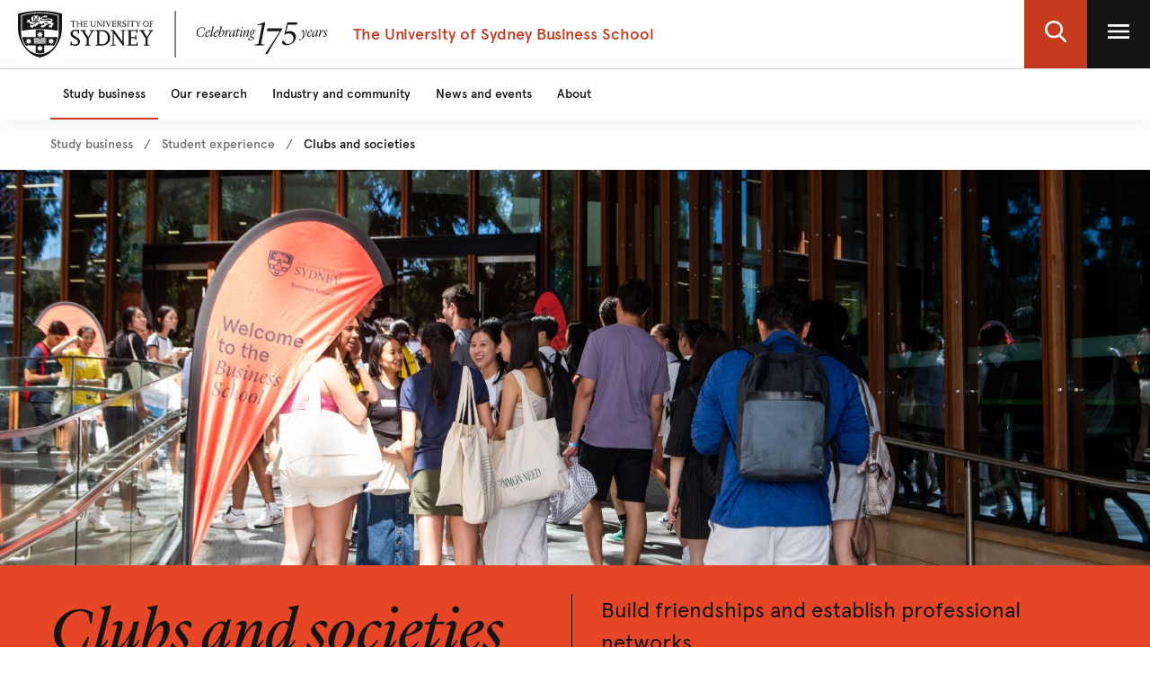

--- FILE ---
content_type: text/html;charset=utf-8
request_url: https://www.sydney.edu.au/business/study/student-experience/clubs-and-societies.html
body_size: 7107
content:

<!DOCTYPE HTML>
<html lang="en-US">
    <head>
    <meta charset="UTF-8"/>
    <title>Clubs and societies</title>
    
    <meta name="description" content="We offer a range of vibrant and active clubs and societies culture to help you build friendships and establish professional networks."/>
    <meta name="template" content="landing-page"/>
    <meta name="viewport" content="width=device-width, initial-scale=1"/>
    

    
    

    

    

	<meta charset="utf-8"/>
	<meta http-equiv="X-UA-Compatible" content="IE=edge"/>
	<meta http-equiv="content-type" content="text/html; charset=UTF-8"/>
	<meta name="viewport" content="width=device-width, initial-scale=1"/>
	<meta name="exf-header-data-path" content="/content/experience-fragments/corporate/header/corporate-local-site/jcr:content/root/exf-header.business.model.json"/>
	<meta name="run-mode" content="prod"/>
	<meta name="languages" content="en-US=English"/>
	<meta name="is-editing-mode" content="false"/>
	

	
		<script defer="defer" type="text/javascript" src="https://rum.hlx.page/.rum/@adobe/helix-rum-js@%5E2/dist/rum-standalone.js" data-routing="env=prod,tier=publish,ams=University of Sydney"></script>
<script src="/etc.clientlibs/corporate-commons/clientlibs/remove-tealium-caches.d9d8a5654a0190e016247e291a1ea239.js"></script>

	
	<link rel="preload" href="/content/dam/corporate/ex/images/web-uplift/175-black.svg" as="image" type="image/svg" fetchpriority="high"/>
	<link rel="preload" href="/content/dam/corporate/ex/images/web-uplift/175-white.svg" as="image" type="image/svg" fetchpriority="high"/>
	
		<link rel="preload" as="image" href="/content/dam/events/welcome-week/welcome-week---business-school-2024---photo-credit-nicola-bailey---85.jpg" imagesrcset="/content/dam/events/welcome-week/welcome-week---business-school-2024---photo-credit-nicola-bailey---85.jpg/jcr:content/renditions/cq5dam.web.1280.1280.jpeg 1280w, /content/dam/events/welcome-week/welcome-week---business-school-2024---photo-credit-nicola-bailey---85.jpg/jcr:content/renditions/cq5dam.web.440.293.2x.jpeg 880w, /content/dam/events/welcome-week/welcome-week---business-school-2024---photo-credit-nicola-bailey---85.jpg/jcr:content/renditions/cq5dam.web.1440.960.2x.jpeg 2880w, /content/dam/events/welcome-week/welcome-week---business-school-2024---photo-credit-nicola-bailey---85.jpg/jcr:content/renditions/cq5dam.web.800.533.2x.jpeg 1600w, /content/dam/events/welcome-week/welcome-week---business-school-2024---photo-credit-nicola-bailey---85.jpg/jcr:content/renditions/cq5dam.web.2000.1330.2x.jpeg 4000w, /content/dam/events/welcome-week/welcome-week---business-school-2024---photo-credit-nicola-bailey---85.jpg/jcr:content/renditions/cq5dam.web.220.147.2x.jpeg 440w" fetchpriority="high"/>
	
	
	<link rel="dns-prefetch" href="https://static.cloud.coveo.com"/>

	
	
	

	
	    <script src="/etc.clientlibs/corporate-commons/clientlibs/wup-new-page-corporate-local-frontend-svelte-js.8dd956a0102beb33b7eb543d9d904c2a.js"></script>

	
	
	    <link rel="stylesheet" href="/etc.clientlibs/corporate-commons/clientlibs/wup-new-page-corporate-local-frontend-svelte-css.46b9e663efe1e1b7432e77618a81d15f.css" type="text/css">

	

	
	
		<link rel="stylesheet" href="/etc.clientlibs/corporate-commons/clientlibs/corporate-search.d63e01a6c5efe46c3b134e8f8e34529f.css" type="text/css">

	

	
		<script defer src="/etc.clientlibs/core/wcm/components/commons/site/clientlibs/container.027d01df25f17066242db969c9bf2ade.js"></script>
<script defer src="/etc.clientlibs/corporate-commons/clientlibs/corporate-commons-core-js.4c633a63030302fddc548fca04d06c79.js"></script>

	

	

	

	
		<meta name="DC.Created" content="2025-03-06"/>
	
		<meta name="DC.Modified" content="06/03/2025"/>
	
	
	<meta name="google-site-verification" content="FicMLRy30eyM2MMmnBgnMozHQtXFS78YgnKHpGCcTVE"/>
	<meta name="google-site-verification" content="x3Z27qQGZ9nrjlRvhgiLO1vfwjCKMnNPBGgXfutaROI"/>
	<meta name="alexaVerifyID" content="Q2-0ySF2g20GteljJn9AeJRV01k"/>
	<meta name="facebook-domain-verification" content="q4ompuu10l2km3u6vpqct514lczaft"/>

	
	

	
    
<!--        <script>-->
<!--            //pre-hiding snippet for Adobe Target with asynchronous Launch deployment-->
<!--            (function(g,b,d,f){(function(a,c,d){if(a){var e=b.createElement("style");e.id=c;e.innerHTML=d;a.appendChild(e)}})(b.getElementsByTagName("head")[0],"at-body-style",d);setTimeout(function(){var a=b.getElementsByTagName("head")[0];if(a){var c=b.getElementById("at-body-style");c&&a.removeChild(c)}},f)})(window,document,"body {opacity: 0 !important}",3E3);-->
<!--        </script>-->
    


	
	<meta property="fb:admins" content="5755052206"/>
	<meta property="og:site_name" content="The University of Sydney"/>
	
	<meta property="og:type" content="website"/>
	<meta property="fb:app_id" content="2237644793183672"/>

	<meta name="twitter:card" content="summary_large_image"/>
	<meta name="twitter:site" content="@Sydney_Uni"/>
	<meta name="twitter:title" content="Clubs and societies"/>
	<meta name="twitter:description" content="We offer a range of vibrant and active clubs and societies culture to help you build friendships and establish professional networks."/>

	<meta property="og:title" content="Clubs and societies"/>
	<meta property="og:description" content="We offer a range of vibrant and active clubs and societies culture to help you build friendships and establish professional networks."/>
	<meta property="og:url" content="https://www.sydney.edu.au/business/study/student-experience/clubs-and-societies.html"/>

	

	
		
			<meta property="og:image" content="https://www.sydney.edu.au/content/dam/events/welcome-week/welcome-week---business-school-2024---photo-credit-nicola-bailey---85.jpg"/>
			<meta property="og:image:secure_url" content="https://www.sydney.edu.au/content/dam/events/welcome-week/welcome-week---business-school-2024---photo-credit-nicola-bailey---85.jpg"/>
			<meta name="twitter:image" content="https://www.sydney.edu.au/content/dam/events/welcome-week/welcome-week---business-school-2024---photo-credit-nicola-bailey---85.jpg"/>
		

	

	

	<link rel="icon" type="image/png" href="/etc.clientlibs/corporate-commons/clientlibs/foundation/resources/corporate-frontend/assets/img/favicon/favicon-16x16.png" sizes="16x16"/>
<link rel="icon" type="image/png" href="/etc.clientlibs/corporate-commons/clientlibs/foundation/resources/corporate-frontend/assets/img/favicon/favicon-32x32.png" sizes="32x32"/>
<link rel="icon" type="image/png" href="/etc.clientlibs/corporate-commons/clientlibs/foundation/resources/corporate-frontend/assets/img/favicon/favicon-96x96.png" sizes="96x96"/>
<link rel="icon" type="image/vnd.microsoft.icon" href="/etc.clientlibs/corporate-commons/clientlibs/foundation/resources/corporate-frontend/assets/favicon/favicon.ico"/>

	
    <link rel="canonical" href="https://www.sydney.edu.au/business/study/student-experience/clubs-and-societies.html"/>






    
    
    

    

    
    
    

    
    
</head>
    <body class="landing-page base-page-editable page basicpage" id="landing-page-7be47427d4" data-cmp-data-layer-enabled>
        <script>
          window.adobeDataLayer = window.adobeDataLayer || [];
          adobeDataLayer.push({
              page: JSON.parse("{\x22landing\u002Dpage\u002D7be47427d4\x22:{\x22@type\x22:\x22corporate\u002Dcommons\/components\/page\/editable\u002Dtemplates\u002Dstructures\/landing\u002Dpage\x22,\x22repo:modifyDate\x22:\x222025\u002D03\u002D05T21:59:47Z\x22,\x22dc:title\x22:\x22Clubs and societies\x22,\x22dc:description\x22:\x22We offer a range of vibrant and active clubs and societies culture to help you build friendships and establish professional networks.\x22,\x22xdm:template\x22:\x22\/conf\/corporate\/settings\/wcm\/templates\/landing\u002Dpage\x22,\x22xdm:language\x22:\x22en\u002DUS\x22,\x22xdm:tags\x22:[],\x22repo:path\x22:\x22\/content\/corporate\/business\/study\/student\u002Dexperience\/clubs\u002Dand\u002Dsocieties.html\x22}}"),
              event:'cmp:show',
              eventInfo: {
                  path: 'page.landing\u002Dpage\u002D7be47427d4'
              }
          });
        </script>
        
        
            



            


            











    
        

<div data-m-el="m-js-global-nav" data-given-path="/content/experience-fragments/corporate/header/corporate-local-site/jcr:content/root/exf-header">
    
        <style>
            .m-local-desktop-nav {
                visibility: hidden;
            }
            .m-global-mobile-nav {
                visibility: visible;
            }
            @media (min-width: 992px) {
                .m-local-desktop-nav {
                    visibility:visible;
                }
                .m-global-mobile-nav {
                    visibility:hidden;
                }
            }
        </style>
        <!--/* DESKTOP NAVIGATION * /-->
        <div class="m-local-desktop-nav">
            <header class="m-grid m-grid--space-between m-grid--auto m-grid--flush m-grid--middle m-local-desktop-nav__header">
                <div class="m-grid__cell">
                    <div class="m-local-desktop-nav__logo-title-container">
                        <a href="https://www.sydney.edu.au" class="m-logo m-local-desktop-nav__logo">
                            <img src="/content/dam/corporate/ex/images/web-uplift/175-black.svg" alt="University Home" height="52"/>
                        </a>
                        <a href="https://www.sydney.edu.au/business.html" class="m-link m-local-desktop-nav__link">
                            <h4 class="m-title m-local-desktop-nav__title" style="" data-type="">The University of Sydney Business School</h4>
                        </a>
                    </div>
                </div>
                <div class="m-grid__cell">
                    <ul class="m-grid m-grid--middle m-grid--flush m-local-desktop-nav__level-one">
                        <li class="m-grid__cell">
                            <a data-custom-id="" data-testid="open search" role="button" class="m-clickable-icon m-clickable-icon--search-p1   m-clickable-icon--out m-clickable-icon--search-p1--out" href="javascript:void(0);" aria-label="open search" data-type="white">
                                <div class="m-icon-color-transition m-clickable-icon__icon m-clickable-icon--search-p1__icon m-icon-color-transition--out">
                                    <svg width="24" height="24" viewBox="0 0 24 24" fill="none" xmlns="http://www.w3.org/2000/svg">
                                        <path d="M23.6351 21.8602L17.7187 15.9194C19.2399 14.1735 20.0734 11.9768 20.0734 9.68999C20.0734 4.34701 15.5708 0 10.0367 0C4.50255 0 0 4.34701 0 9.68999C0 15.033 4.50255 19.38 10.0367 19.38C12.1143 19.38 14.0941 18.775 15.7868 17.6265L21.7482 23.6124C21.9974 23.8622 22.3325 24 22.6916 24C23.0316 24 23.3541 23.8749 23.5989 23.6474C24.119 23.1641 24.1356 22.3628 23.6351 21.8602ZM10.0367 2.52782C14.1273 2.52782 17.4551 5.74069 17.4551 9.68999C17.4551 13.6393 14.1273 16.8522 10.0367 16.8522C5.94608 16.8522 2.61827 13.6393 2.61827 9.68999C2.61827 5.74069 5.94608 2.52782 10.0367 2.52782Z" fill="#FFF"/>
                                    </svg>
                                </div>
                            </a>
                        </li>
                        <li class="m-grid__cell">
                            <a data-custom-id="local-nav-hamburger-btn" data-testid="open utility menu" role="button" class="m-clickable-icon m-clickable-icon--hamburger-p1   m-clickable-icon--out m-clickable-icon--hamburger-p1--out" href="javascript:void(0);" aria-label="open utility menu" data-type="white" aria-expanded="false">
                                <div class="m-icon-color-transition m-clickable-icon__icon m-clickable-icon--hamburger-p1__icon m-icon-color-transition--out">
                                    <svg aria-hidden="true" class="m-icon-color-transition__shadow" width="24" height="24" viewBox="0 0 24 24" fill="none" xmlns="http://www.w3.org/2000/svg">
                                        <path d="M24 20H0V17.3333H24V20ZM24 13.3333H0V10.6667H24V13.3333ZM24 6.66667H0V4H24V6.66667Z" fill="#E64626"/>
                                    </svg>
                                    <svg aria-hidden="true" class="m-icon-color-transition__in" width="24" height="24" viewBox="0 0 24 24" fill="none" xmlns="http://www.w3.org/2000/svg">
                                        <path d="M24 20H0V17.3333H24V20ZM24 13.3333H0V10.6667H24V13.3333ZM24 6.66667H0V4H24V6.66667Z" fill="#141414"/>
                                    </svg>
                                    <svg aria-hidden="true" class="m-icon-color-transition__out" width="24" height="24" viewBox="0 0 24 24" fill="none" xmlns="http://www.w3.org/2000/svg">
                                        <path d="M24 20H0V17.3333H24V20ZM24 13.3333H0V10.6667H24V13.3333ZM24 6.66667H0V4H24V6.66667Z" fill="#ffffff"/>
                                    </svg>
                                </div>
                            </a>
                        </li>
                    </ul>
                </div>
            </header>
            <div class="m-local-desktop-nav__nav-l1">
                <nav class="m-local-desktop-nav__nav-l1-inner" aria-label="local">
                    <ul class="m-grid m-grid--flush" aria-label="menu">
                        
                            <li class="m-grid__cell m-local-desktop-nav__nav-l1-item" data-nav-item="nav-item" style="visibility: visible; display: block;">
                                <a aria-expanded="false" href="https://www.sydney.edu.au/business/study.html" class="m-local-desktop-nav__nav-l1-link ">
                                    <span>Study business</span>
                                </a>
                            </li>
                        
                            <li class="m-grid__cell m-local-desktop-nav__nav-l1-item" data-nav-item="nav-item" style="visibility: visible; display: block;">
                                <a aria-expanded="false" href="https://www.sydney.edu.au/business/our-research.html" class="m-local-desktop-nav__nav-l1-link ">
                                    <span>Our research</span>
                                </a>
                            </li>
                        
                            <li class="m-grid__cell m-local-desktop-nav__nav-l1-item" data-nav-item="nav-item" style="visibility: visible; display: block;">
                                <a aria-expanded="false" href="https://www.sydney.edu.au/business/industry-and-community.html" class="m-local-desktop-nav__nav-l1-link ">
                                    <span>Industry and community</span>
                                </a>
                            </li>
                        
                            <li class="m-grid__cell m-local-desktop-nav__nav-l1-item" data-nav-item="nav-item" style="visibility: visible; display: block;">
                                <a aria-expanded="false" href="https://www.sydney.edu.au/business/news-and-events.html" class="m-local-desktop-nav__nav-l1-link ">
                                    <span>News and events</span>
                                </a>
                            </li>
                        
                            <li class="m-grid__cell m-local-desktop-nav__nav-l1-item" data-nav-item="nav-item" style="visibility: visible; display: block;">
                                <a aria-expanded="false" href="https://www.sydney.edu.au/business/about.html" class="m-local-desktop-nav__nav-l1-link ">
                                    <span>About</span>
                                </a>
                            </li>
                        

                    </ul>
                </nav>
            </div>
        </div>
        
        <div class="m-content  m-global-mobile-nav m-webuplift-typography">
            <header class="m-grid m-global-mobile-nav__header">
                <div class="1/2 m-grid__cell m-global-mobile-nav__logo">
                    <a href="https://www.sydney.edu.au" class="m-logo m-global-mobile-nav__logo">
                        <img src="/content/dam/corporate/ex/images/web-uplift/175-black.svg" alt="University Home" class="m-logo__image" height="40"/>
                    </a>
                </div>
                <div class="1/2 m-grid__cell m-global-mobile-nav__icons">
                    <div class="m-global-mobile-nav__icons__search">
                        <a style="cursor: default;" role="button" data-custom-id="" data-testid="close search" class="m-button-icon m-clickable-icon m-clickable-icon--p1  " aria-label="close search" href="javascript:void(0);" data-type="red">
                            <svg class="m-clickable-icon__icon m-clickable-icon--p1__icon" width="24" height="24" viewBox="0 0 24 24" fill="none" xmlns="http://www.w3.org/2000/svg">
                                <path d="M23.6351 21.8602L17.7187 15.9194C19.2399 14.1735 20.0734 11.9768 20.0734 9.68999C20.0734 4.34701 15.5708 0 10.0367 0C4.50255 0 0 4.34701 0 9.68999C0 15.033 4.50255 19.38 10.0367 19.38C12.1143 19.38 14.0941 18.775 15.7868 17.6265L21.7482 23.6124C21.9974 23.8622 22.3325 24 22.6916 24C23.0316 24 23.3541 23.8749 23.5989 23.6474C24.119 23.1641 24.1356 22.3628 23.6351 21.8602ZM10.0367 2.52782C14.1273 2.52782 17.4551 5.74069 17.4551 9.68999C17.4551 13.6393 14.1273 16.8522 10.0367 16.8522C5.94608 16.8522 2.61827 13.6393 2.61827 9.68999C2.61827 5.74069 5.94608 2.52782 10.0367 2.52782Z" fill="#E64626"/>
                            </svg>
                        </a>
                    </div>
                    <div class="m-global-mobile-nav__icons__hamburger">
                        <a style="cursor: default;" role="button" data-custom-id="" data-testid="Open menu" class="m-button-icon m-clickable-icon m-clickable-icon--p1  " aria-label="Open menu" href="javascript:void(0);" data-type="red">
                            <svg width="24" height="24" viewBox="0 0 24 24" fill="none" xmlns="http://www.w3.org/2000/svg">
                                <path d="M24 20H0V17.3333H24V20ZM24 13.3333H0V10.6667H24V13.3333ZM24 6.66667H0V4H24V6.66667Z" fill="#E64626"/>
                            </svg>
                        </a></div>
                </div>
            </header>
        </div>
    
</div>

        
    





    <div class="cmp-wrapper-js-breadcrumb cmp-wrapper-breadcrumb m-component-wrapper cmp-wrapper-breadcrumb--fixed-width m-js-editable-svelte-comp m-content-container">

<div data-resource-path="/content/corporate/business/study/student-experience/clubs-and-societies/jcr:content/breadcrumb_core" aria-label="Breadcrumb" class="m-hidden">
    <p data-slot="hideComponent">false</p>
    <ul data-slot-list="items">
        <li data-slot-list-item>
            <a data-slot-object="link" data-attr-to-prop-attr="href" data-attr-to-prop-prop="url" href="https://www.sydney.edu.au/business/study.html">
            </a>
            <span data-slot="title">Study business</span>
            <span data-slot="active">false</span>
            <span data-slot="current">false</span>
        </li>
    
        <li data-slot-list-item>
            <a data-slot-object="link" data-attr-to-prop-attr="href" data-attr-to-prop-prop="url" href="https://www.sydney.edu.au/business/study/student-experience.html">
            </a>
            <span data-slot="title">Student experience</span>
            <span data-slot="active">false</span>
            <span data-slot="current">false</span>
        </li>
    
        <li data-slot-list-item>
            <a data-slot-object="link" data-attr-to-prop-attr="href" data-attr-to-prop-prop="url" href="https://www.sydney.edu.au/business/study/student-experience/clubs-and-societies.html">
            </a>
            <span data-slot="title">Clubs and societies</span>
            <span data-slot="active">true</span>
            <span data-slot="current">true</span>
        </li>
    </ul>
    <p data-slot="appliedCssClassNames"></p>
</div>


    
</div>
<div class="cmp-container m-component-wrapper m-js-container">
    
    
    
    <div id="container-81f7da775b" data-m-el="cmp-container" data-resource-path="/conf/corporate/settings/wcm/templates/landing-page/structure/jcr:content/root" class="cmp-container__inner ">
        
        <div class="cmp-container m-component-wrapper m-js-container">
    
    
    
    <div id="container-41ba053986" data-m-el="cmp-container" data-resource-path="/content/corporate/business/study/student-experience/clubs-and-societies/jcr:content/root/container_1764981414" class="cmp-container__inner ">
        
        <div class="m-wrapper-js-hero m-wrapper-hero m-component-wrapper hero m-js-editable-svelte-comp m-hero--style-2">

<div data-resource-path="/content/corporate/business/study/student-experience/clubs-and-societies/jcr:content/root/container_1764981414/hero_copy" style="display:none">

    <p data-slot="img">/content/dam/events/welcome-week/welcome-week---business-school-2024---photo-credit-nicola-bailey---85.jpg</p>
    <p data-slot="posY">50%</p>
    <p data-slot="alt"></p>
    <h2 data-toc-ignore data-slot="title">Clubs and societies</h2>
    <div data-slot="description">Build friendships and establish professional networks</div>
    <ul data-slot-list="calltoactions">
        <li data-slot-list-item>
            <span data-slot="ctaUrl">https://usu.edu.au/clubs</span>
            <span data-slot="ctaDescription">Browse all clubs and societies</span>
            <span data-slot="ariaLabel"></span>
        </li>
    </ul>
    <p data-slot="appliedCssClassNames">m-hero--style-2</p>
    <p data-slot="srcset">1280.1280.jpeg 1280w, 440.293.2x.jpeg 880w, 1440.960.2x.jpeg 2880w, 800.533.2x.jpeg 1600w, 2000.1330.2x.jpeg 4000w, 220.147.2x.jpeg 440w</p>
    <p data-slot="priorityMessaging"></p>
    <p data-slot="isInvisible">false</p>
    <p data-slot="invisibleHeading"></p>
</div>

    






</div>
<div class="m-bespoke-layout cmp-wrapper-js-bespoke-container cmp-wrapper-bespoke-container m-component-wrapper m-js-editable-svelte-comp m-js-container m-bespoke-layout--fixed-width">
    
    
    <div id="bespoke-container-4cf63c0868" class="m-bespoke-layout__inner ">
        
        <div class="m-bespoke-layout cmp-wrapper-js-bespoke-container cmp-wrapper-bespoke-container m-component-wrapper m-js-editable-svelte-comp m-js-container m-bespoke-layout--padding-top-bottom m-bespoke-layout--fixed-width m-bespoke-layout--60-30-layout p-2-cols">
    
    
    <div id="bespoke-container-b4bda90d54" class="m-bespoke-layout__inner ">
        
        <div class="m-webuplift-typography m-rich-content m-component-wrapper text cmp-text cmp-wrapper-js-text m-js-editable-svelte-comp cmp-text--p-regular"><div data-cmp-data-layer="{&#34;text-dfde55fc96&#34;:{&#34;@type&#34;:&#34;corporate-commons/components/core/webupliftment-core/text&#34;,&#34;repo:modifyDate&#34;:&#34;2025-02-11T00:34:39Z&#34;,&#34;xdm:text&#34;:&#34;&lt;p>Student societies play an invaluable role in enriching your university experience. By joining a club, you&#39;ll build friendships and begin establishing professional networks that can open doors for you after university.&amp;nbsp;&lt;/p>\r\n&#34;}}" id="text-dfde55fc96" class="cmp-text">
    <p>Student societies play an invaluable role in enriching your university experience. By joining a club, you'll build friendships and begin establishing professional networks that can open doors for you after university. </p>

</div>

    
</div>

        
    </div>

    
</div>

        
    </div>

    
</div>
<div class="m-bespoke-layout cmp-wrapper-js-bespoke-container cmp-wrapper-bespoke-container m-component-wrapper m-js-editable-svelte-comp m-js-container m-bespoke-layout--padding-top-bottom m-bespoke-layout--bg-grey-90 m-bespoke-layout--fixed-width m-bespoke-layout--30-60-layout p-2-cols">
    
    
    <div id="bespoke-container-4ffe147879" class="m-bespoke-layout__inner ">
        
        <div class="m-webuplift-typography m-component-wrapper title cmp-title cmp-title--h2-serif">
<div data-cmp-data-layer="{&#34;title-f12f05dcb3&#34;:{&#34;@type&#34;:&#34;corporate-commons/components/core/webupliftment-core/title&#34;,&#34;repo:modifyDate&#34;:&#34;2025-02-11T00:34:39Z&#34;,&#34;dc:title&#34;:&#34;Sydney University Business Society &#34;}}" id="title-f12f05dcb3" class="cmp-title">
    <h2 class="cmp-title__text">Sydney University Business Society </h2>
</div>

    

</div>
<div class="m-webuplift-typography m-rich-content m-component-wrapper text cmp-text cmp-wrapper-js-text m-js-editable-svelte-comp cmp-text--p-regular"><div data-cmp-data-layer="{&#34;text-01bd2d3a29&#34;:{&#34;@type&#34;:&#34;corporate-commons/components/core/webupliftment-core/text&#34;,&#34;repo:modifyDate&#34;:&#34;2025-02-11T00:34:39Z&#34;,&#34;xdm:text&#34;:&#34;&lt;p>The&amp;nbsp;&lt;a href=\&#34;https://www.subsoc.com.au/\&#34;>Sydney University Business Society (SUBS)&lt;/a>&amp;nbsp;is the official Business School society catering to all students of the Business School. All students studying a business degree at the University of Sydney are automatically members of SUBS.&amp;nbsp;&lt;/p>\r\n&lt;p>The aim of SUBS is to assist the academic and career development of its members and to enrich their university student experience through key vocational and social events such as the interfaculty sports program, and networking opportunities with a number of firms across various disciplines.&amp;nbsp;&lt;/p>\r\n&#34;}}" id="text-01bd2d3a29" class="cmp-text">
    <p>The <a href="https://www.subsoc.com.au/">Sydney University Business Society (SUBS)</a> is the official Business School society catering to all students of the Business School. All students studying a business degree at the University of Sydney are automatically members of SUBS. </p>
<p>The aim of SUBS is to assist the academic and career development of its members and to enrich their university student experience through key vocational and social events such as the interfaculty sports program, and networking opportunities with a number of firms across various disciplines. </p>

</div>

    
</div>

        
    </div>

    
</div>
<div class="m-bespoke-layout cmp-wrapper-js-bespoke-container cmp-wrapper-bespoke-container m-component-wrapper m-js-editable-svelte-comp m-js-container m-bespoke-layout--padding-top-bottom m-bespoke-layout--fixed-width m-bespoke-layout--30-60-layout p-2-cols">
    
    
    <div id="bespoke-container-dd23f3a91a" class="m-bespoke-layout__inner ">
        
        <div class="m-webuplift-typography m-component-wrapper title cmp-title cmp-title--h2-serif">
<div data-cmp-data-layer="{&#34;title-a47225569e&#34;:{&#34;@type&#34;:&#34;corporate-commons/components/core/webupliftment-core/title&#34;,&#34;repo:modifyDate&#34;:&#34;2025-02-11T00:34:39Z&#34;,&#34;dc:title&#34;:&#34;All clubs and societies&#34;}}" id="title-a47225569e" class="cmp-title">
    <h2 class="cmp-title__text">All clubs and societies</h2>
</div>

    

</div>
<div class="cmp-wrapper-js-accordion cmp-wrapper-accordion m-component-wrapper accordion m-js-editable-svelte-comp">
<div id="accordion-99bf170913" class="cmp-accordion" data-cmp-is="accordion" data-cmp-data-layer="{&#34;accordion-99bf170913&#34;:{&#34;shownItems&#34;:[],&#34;@type&#34;:&#34;corporate-commons/components/core/webupliftment-core/accordion&#34;,&#34;repo:modifyDate&#34;:&#34;2025-02-11T00:34:39Z&#34;}}" data-placeholder-text="false">
    <div class="cmp-accordion__item" data-cmp-hook-accordion="item" data-cmp-data-layer="{&#34;accordion-99bf170913-item-ebfe1a628f&#34;:{&#34;@type&#34;:&#34;corporate-commons/components/core/webupliftment-core/accordion/item&#34;,&#34;repo:modifyDate&#34;:&#34;2025-02-11T00:34:39Z&#34;,&#34;dc:title&#34;:&#34;Full list of Business School clubs and societies &#34;}}" id="accordion-99bf170913-item-ebfe1a628f">
        <h3 class="cmp-accordion__header">
            <button id="accordion-99bf170913-item-ebfe1a628f-button" class="cmp-accordion__button" aria-controls="accordion-99bf170913-item-ebfe1a628f-panel" data-cmp-hook-accordion="button">
                <span class="cmp-accordion__title">Full list of Business School clubs and societies </span>
                <span class="cmp-accordion__icon"></span>
            </button>
        </h3>
        
        
            <div data-cmp-hook-accordion="panel" id="accordion-99bf170913-item-ebfe1a628f-panel" class="cmp-accordion__panel  cmp-accordion__panel--hidden" role="region" aria-labelledby="accordion-99bf170913-item-ebfe1a628f-button">
                <div class="cmp-accordion__panel-inner" data-cmp-hook-accordion="panel-inner"><div class="m-webuplift-typography m-rich-content m-component-wrapper text cmp-text cmp-wrapper-js-text m-js-editable-svelte-comp cmp-text--p-regular"><div data-cmp-data-layer="{&#34;text-ebfe1a628f&#34;:{&#34;@type&#34;:&#34;corporate-commons/components/core/webupliftment-core/text&#34;,&#34;repo:modifyDate&#34;:&#34;2025-02-11T00:34:39Z&#34;,&#34;xdm:text&#34;:&#34;&lt;p>The Business School has a very active and vibrant clubs and societies culture. Below is a list of our affiliated clubs and societies you could join.&lt;/p>\r\n&lt;ul>\r\n&lt;li>&lt;a href=\&#34;https://www.180dcusyd.com/\&#34;>180 Degrees Consulting&lt;/a>&lt;br _rte_temp_br=\&#34;brEOB\&#34;>\r\n&lt;/li>\r\n&lt;li>&lt;a href=\&#34;https://asocusyd.com/\&#34;>Accounting Society (ASOC)&lt;/a>&lt;/li>\r\n&lt;li>&lt;a href=\&#34;https://www.aiesecaustralia.org/\&#34;>AIESEC Sydney&lt;/a>&lt;br _rte_temp_br=\&#34;brEOB\&#34;>\r\n&lt;/li>\r\n&lt;li>&lt;a href=\&#34;https://www.bapusyd.org/\&#34;>Beta Alpha Psi&lt;/a>&lt;/li>\r\n&lt;li>&lt;a href=\&#34;https://www.usydbisa.org/\&#34;>Business Information Systems Association (BISA)&lt;/a>&lt;br _rte_temp_br=\&#34;brEOB\&#34;>\r\n&lt;/li>\r\n&lt;li>&lt;a href=\&#34;https://www.facebook.com/B1Usyd\&#34;>BusinessOne Consulting&lt;/a>&lt;/li>\r\n&lt;li>&lt;a href=\&#34;https://www.usydcommstem.org/\&#34;>Comm-Stem Society&lt;/a>&lt;br _rte_temp_br=\&#34;brEOB\&#34;>\r\n&lt;/li>\r\n&lt;li>&lt;a href=\&#34;https://www.facebook.com/enactussydney/\&#34;>Enactus University of Sydney&lt;/a>&lt;/li>\r\n&lt;li>&lt;a href=\&#34;http://fmaa.com.au/\&#34;>Financial Management Association of Australia (FMAA)&lt;/a>&lt;br _rte_temp_br=\&#34;brEOB\&#34;>\r\n&lt;/li>\r\n&lt;li>&lt;a href=\&#34;https://www.facebook.com/people/USYD-International-Business-Society-IBUS-SOC/61552198365935/\&#34;>International Business Society&lt;/a>&lt;/li>\r\n&lt;li>&lt;a href=\&#34;https://www.networkofwomen.com.au/\&#34;>Network of Women&lt;/a>&lt;br _rte_temp_br=\&#34;brEOB\&#34;>\r\n&lt;/li>\r\n&lt;li>&lt;a href=\&#34;https://www.facebook.com/people/REISA-USYD-Real-Estate-Investment-Student-Association/100088438640267/\&#34;>Real Estate Investment Student Association (REISA)&lt;/a>&lt;/li>\r\n&lt;li>&lt;a href=\&#34;https://www.linkedin.com/company/south-asian-business-society-usyd/\&#34;>South Asian Business Society (SABS)&lt;/a>&lt;br _rte_temp_br=\&#34;brEOB\&#34;>\r\n&lt;/li>\r\n&lt;li>&lt;a href=\&#34;https://www.subaa.org/\&#34;>Sydney University Business Analytics Association&lt;/a>&amp;nbsp;&lt;/li>\r\n&lt;li>&lt;a href=\&#34;https://www.sydneyconsultingclub.org/\&#34;>Sydney Consulting Club (SCC)&lt;/a>&lt;br _rte_temp_br=\&#34;brEOB\&#34;>\r\n&lt;/li>\r\n&lt;li>&lt;a href=\&#34;https://www.smsusyd.com/\&#34;>Sydney Marketing Society (SMS)&lt;/a>&lt;/li>\r\n&lt;li>&lt;a href=\&#34;https://www.facebook.com/sydneyimpactinvesting/\&#34;>Sydney University Impact Investing Society (SUIIS)&lt;/a>&lt;br _rte_temp_br=\&#34;brEOB\&#34;>\r\n&lt;/li>\r\n&lt;li>&lt;a href=\&#34;http://www.unit.org.au/\&#34;>University Network for Investing and Trading (UNIT)&lt;/a>&lt;/li>\r\n&lt;li>&lt;a href=\&#34;https://www.facebook.com/USYDWIF\&#34;>Women In Finance (WIF)&lt;/a>&lt;br _rte_temp_br=\&#34;brEOB\&#34;>\r\n&lt;/li>\r\n&lt;li>&lt;a href=\&#34;https://wosocadmin.wixsite.com/wosoc\&#34;>Work and Organisational Studies Society (WOSOC)&lt;/a>&lt;/li>\r\n&lt;/ul>\r\n&lt;p>View &lt;a href=\&#34;https://usu.edu.au/clubs/\&#34;>the full list of over 200 clubs and societies across the University&lt;/a> at the University of Sydney Union website.&amp;nbsp;&lt;/p>\r\n&#34;}}" id="text-ebfe1a628f" class="cmp-text">
    <p>The Business School has a very active and vibrant clubs and societies culture. Below is a list of our affiliated clubs and societies you could join.</p>
<ul>
<li><a href="https://www.180dcusyd.com/">180 Degrees Consulting</a><br />
</li>
<li><a href="https://asocusyd.com/">Accounting Society (ASOC)</a></li>
<li><a href="https://www.aiesecaustralia.org/">AIESEC Sydney</a><br />
</li>
<li><a href="https://www.bapusyd.org/">Beta Alpha Psi</a></li>
<li><a href="https://www.usydbisa.org/">Business Information Systems Association (BISA)</a><br />
</li>
<li><a href="https://www.facebook.com/B1Usyd">BusinessOne Consulting</a></li>
<li><a href="https://www.usydcommstem.org/">Comm-Stem Society</a><br />
</li>
<li><a href="https://www.facebook.com/enactussydney/">Enactus University of Sydney</a></li>
<li><a href="http://fmaa.com.au/">Financial Management Association of Australia (FMAA)</a><br />
</li>
<li><a href="https://www.facebook.com/people/USYD-International-Business-Society-IBUS-SOC/61552198365935/">International Business Society</a></li>
<li><a href="https://www.networkofwomen.com.au/">Network of Women</a><br />
</li>
<li><a href="https://www.facebook.com/people/REISA-USYD-Real-Estate-Investment-Student-Association/100088438640267/">Real Estate Investment Student Association (REISA)</a></li>
<li><a href="https://www.linkedin.com/company/south-asian-business-society-usyd/">South Asian Business Society (SABS)</a><br />
</li>
<li><a href="https://www.subaa.org/">Sydney University Business Analytics Association</a> </li>
<li><a href="https://www.sydneyconsultingclub.org/">Sydney Consulting Club (SCC)</a><br />
</li>
<li><a href="https://www.smsusyd.com/">Sydney Marketing Society (SMS)</a></li>
<li><a href="https://www.facebook.com/sydneyimpactinvesting/">Sydney University Impact Investing Society (SUIIS)</a><br />
</li>
<li><a href="http://www.unit.org.au/">University Network for Investing and Trading (UNIT)</a></li>
<li><a href="https://www.facebook.com/USYDWIF">Women In Finance (WIF)</a><br />
</li>
<li><a href="https://wosocadmin.wixsite.com/wosoc">Work and Organisational Studies Society (WOSOC)</a></li>
</ul>
<p>View <a href="https://usu.edu.au/clubs/">the full list of over 200 clubs and societies across the University</a> at the University of Sydney Union website. </p>

</div>

    
</div>
</div>
            </div>
        
    </div>

    
</div>
</div>

        
    </div>

    
</div>
<div class="m-bespoke-layout cmp-wrapper-js-bespoke-container cmp-wrapper-bespoke-container m-component-wrapper m-js-editable-svelte-comp m-js-container m-bespoke-layout--padding-top-bottom m-bespoke-layout--fixed-width">
    
    
    <div id="bespoke-container-40d46918bb" class="m-bespoke-layout__inner ">
        
        <div class="cmp-wrapper-js-video cmp-wrapper-video cmp-component-wrapper m-component-wrapper video m-js-editable-svelte-comp">
<div data-resource-path="/content/corporate/business/study/student-experience/clubs-and-societies/jcr:content/root/container_1764981414/bespoke_container_co_1894423891/video">
</div>
<div class="m-hidden">
    <p>URL</p>
    <p></p>
    <p>embed-fe794b5d4a</p>
    <p></p>
    <video src="https://www.youtube.com/watch?v=sXlcvMUg4F0"/>
    <p></p>
    <p>Business School students share their advice on how to get involved and make the most of university life.</p>
    <p></p>
    <p></p>
</div></div>

        
    </div>

    
</div>

        
    </div>

</div>

        
    </div>

</div>




<div data-m-el="m-js-back-to-top" data-template="landing-page"></div>


    <div>




</div>
    <div class="exf-common-page page-xf xfpage page basicpage">


<div class="aem-Grid aem-Grid--12 aem-Grid--default--12 ">
    
    <div class="exf-footer aem-GridColumn aem-GridColumn--default--12">
<div data-m-el="m-js-global-footer" data-resource-path="/content/experience-fragments/corporate/footer/corporate-site/jcr:content/root/exf-footer"></div>


</div>

    
</div>

</div>






            
    
    








<script type="module" src="https://static.cloud.coveo.com/atomic/v3.13/atomic.esm.js" defer></script>

<script type="module" src="/etc.clientlibs/corporate-commons/clientlibs/corporate-search.a6e2a76740ba945a80caac9d44ea5e22.js" defer></script>


    

    


    
        <script defer src="/etc.clientlibs/core/wcm/components/commons/datalayer/v1/clientlibs/core.wcm.components.commons.datalayer.v1.26e7b73e6dfd6225be931b9e9b1e405d.js"></script>

    
    
    

            

        
    </body>
</html>


--- FILE ---
content_type: application/javascript;charset=utf-8
request_url: https://www.sydney.edu.au/etc.clientlibs/corporate-commons/clientlibs/wup-new-page-corporate-local-chunk-non-critical-frontend-svelte-js.d68c938e.js
body_size: 2909
content:
"use strict";(self.webpackChunk=self.webpackChunk||[]).push([[630],{8725:(e,t,_)=>{_.d(t,{A:()=>M});var n=_(37814),E=_(23495);let o="jcrContent.root.content_container",a="jcrContent.root.title",A="jcrContent.root.section_summary",c=`${a}.jcrTitle`,s=`${o}.text`,d=`${A}.text`,i="explorer",r="model";const M={DESIGN_STYLES:{CWS:"cws",DS:"ds",MQL:"mql",ATAR:"atar",CLASSIC:"classic"},GLOBAL_NAMESPACE_ND:n.A.GLOBAL_NAMESPACE_ND,MOCKS_FOLDER:n.A.MOCKS_FOLDER,PAGE_MODE_EDITING:"editing",PAGE_MODE_DEFAULT:"default",PAGE_MODE_PRINT:"print",HTML_ATTR_RESOURCE_PATH:"data-resource-path",LINK_CWS_HOME:"https://www.sydney.edu.au/home.html",ENV_DEVELOPMENT:"development",ENV_PRODUCTION:"production",ENV_AEM:"production",ENV_LOCAL_DEV:"development",ENV_TEST:"test",AEM_RUN_MODE_LOCAL_DEV:E.A.AEM_RUN_MODE_LOCAL_DEV,AEM_RUN_MODE_LOCAL:E.A.AEM_RUN_MODE_LOCAL,AEM_RUN_MODE_DEV:E.A.AEM_RUN_MODE_DEV,AEM_RUN_MODE_TEST:E.A.AEM_RUN_MODE_TEST,AEM_RUN_MODE_STAGE:E.A.AEM_RUN_MODE_STAGE,AEM_RUN_MODE_TRAIN:E.A.AEM_RUN_MODE_TRAIN,AEM_RUN_MODE_PROD:E.A.AEM_RUN_MODE_PROD,SELECTOR_EXPLORER:i,SELECTOR_MODEL:r,EXT_EXPLORER:`.${i}.json`,EXT_MODEL:`.${r}.json`,STATE_SUCCESS:"success",STATE_FAIL:"fail",STATE_APP_ERROR:n.A.STATE_APP_ERROR,STATE_LOADING:"loading",STATE_UPDATE:"update",STATE_AUTHOR_EDITING_MODE_REFRESH:"authorEditingModeRefresh",AEM_JCR_TITLE:"jcr:title",AEM_JCR_CONTENT:"jcr:content",AEM_EF_ROOT:"root",AEM_PROP_TEXT:"text",AEM_PROP_TITLE_LEVEL:"type",AEM_CONTENT_CONTAINER:"content_container",COMP_TABLET_UP_MAX_GRID:"2/3--tablet-up",COMP_TABLET_UP_MIN_GRID:"1/3--tablet-up",COMP_DESKTOP_UP_MAX_GRID:"2/3--sm-desk-up",COMP_DESKTOP_UP_MIN_GRID:"1/3--sm-desk-up",EF_CONTENT_CONTAINER_PATH:o,EF_SECTION_SUMMARY_PATH:A,EF_TITLE_PATH:a,EF_TITLE_VALUE:c,EF_CONTENT_CONTAINER_VALUE:s,EF_SECTION_SUMMARY_VALUE:d,EF_CONTINUE_APPLICATION:"continueApplication",EXF_ROOT_PATH:"/content/experience-fragments",POPUP_ATTRIBUTE:"data-popmodal",EXTERNAL_ICONS_FOLDER:"/content/dam/icons/approved-icons",VI_SITE_NAME:n.A.VI_SITE_NAME}},23495:(e,t,_)=>{_.d(t,{A:()=>n});const n={AEM_RUN_MODE_LOCAL_DEV:"localdev",AEM_RUN_MODE_LOCAL:"local",AEM_RUN_MODE_DEV:"dev",AEM_RUN_MODE_TEST:"test",AEM_RUN_MODE_STAGE:"stage",AEM_RUN_MODE_TRAIN:"train",AEM_RUN_MODE_PROD:"prod"}},25344:(e,t,_)=>{_.d(t,{Sw:()=>A,aK:()=>s,bZ:()=>c,oy:()=>i});const n=_(8725).A.GLOBAL_NAMESPACE_ND;window[n]||(window[n]={});const E=function(e){return function(t){return!e(t)}};let o,a=function(e){return e||(e=window.location.href),/author-(\d)-(test|stage|dev|train)\.aem\.sydney\.edu\.au/gi.test(e)||/aem65-author-(\d)-prod\.aem\.sydney\.edu\.au/gi.test(e)||/cms-(test|stage|dev|train)\.sydney\.edu\.au/gi.test(e)||/cms.sydney\.edu\.au/gi.test(e)||e.includes(":4502")},A=function(){let e=document.head.querySelector("meta[name='is-editing-mode']");return e?"true"==e.getAttribute("content"):document.cookie&&document.cookie.includes("wcmmode=edit")},c=function(){return document.cookie&&document.cookie.includes("wcmmode=preview")},s=(E(a),function(e){return e||(e=window.location.href),/publish-(\d)-(test|stage|dev|train)\.aem\.sydney\.edu\.au/gi.test(e)||/aem65-publish-(\d)-prod\.aem\.sydney\.edu\.au/gi.test(e)||e.includes(":4503")}),d=(E(s),function(e){return e||(e=window.location.href),/cms-(test|stage|dev|train)\.sydney\.edu\.au/gi.test(e)||/cms\.sydney\.edu\.au/gi.test(e)||/cws-(test|stage|dev|train)\.sydney\.edu\.au/gi.test(e)||/www.sydney\.edu\.au/gi.test(e)||e.includes("http-only.")});E(d);const i=function(){if(o)return o;const e=document.querySelector('meta[name="run-mode"]');if(e){const t=e.getAttribute("content");o=t}else o="localdev";return window[n].aemRunMode=o,o}},32803:(e,t,_)=>{_.d(t,{CR:()=>a});var n=_(55714),E=_(25344);const o=function(e){let t=(0,E.oy)();if(!(0,n.Im)(e))return e.filter(e=>e.envs.join("|").includes(t));console.warn("there is no non-critical scripts")},a=function(e){let t=o(e);(0,n.Im)(t)||t.forEach(function(e){e.init&&e.init();const t=document.createElement("script");t.src=e.src,e.defer?t.defer=e.defer:e.async?t.async=e.async:t.defer=!0,1==e.module&&(t.type="module"),t.onload=function(){e.callback&&e.callback()},t.onerror=function(){console.error("Error loading script")},document.head.appendChild(t)})}},35315:(e,t,_)=>{var n=_(37814);function E(){window.targetGlobalSettings={bodyHidingEnabled:!1}}const o=[{defer:!0,init:E,envs:[n.A.AEM_RUN_MODE_LOCAL_DEV,n.A.AEM_RUN_MODE_DEV],src:"//assets.adobedtm.com/launch-ENcec3ad9a490e43a28989a2926eba55a5-development.min.js"},{defer:!0,init:E,envs:[n.A.AEM_RUN_MODE_TEST,n.A.AEM_RUN_MODE_STAGE,n.A.AEM_RUN_MODE_TRAIN],src:"//assets.adobedtm.com/84fa4ed6cd2d/93f43475a61e/launch-9d3e3d948ab4-staging.min.js"},{defer:!0,init:E,envs:[n.A.AEM_RUN_MODE_PROD],src:"//assets.adobedtm.com/84fa4ed6cd2d/93f43475a61e/launch-a9ab0e6066cc.min.js"}],a=[{defer:!0,init:E,envs:[n.A.AEM_RUN_MODE_LOCAL_DEV,n.A.AEM_RUN_MODE_DEV],src:"//assets.adobedtm.com/84fa4ed6cd2d/5bf67b137b3b/launch-36c642315aec-development.min.js"},{defer:!0,init:E,envs:[n.A.AEM_RUN_MODE_TEST,n.A.AEM_RUN_MODE_STAGE,n.A.AEM_RUN_MODE_TRAIN],src:"//assets.adobedtm.com/84fa4ed6cd2d/5bf67b137b3b/launch-4fc6820e38da-staging.min.js"},{defer:!0,init:E,envs:[n.A.AEM_RUN_MODE_PROD],src:"//assets.adobedtm.com/84fa4ed6cd2d/5bf67b137b3b/launch-ad5d9ceffb94.min.js"}],A=function(e){return e&&e.includes(n.A.VI_SITE_NAME)?a:o};var c=_(32803);const s=n.A.GLOBAL_NAMESPACE_ND;!function(){if(window[s].isNonCriticalSriptsRunning)return;window[s].isNonCriticalSriptsRunning=!0;let e=!1;console.error("============ check document and page state for non-critical scripts ");let t=setInterval(function(){if(window[s].pageStateValue){if(console.log("============= check document. ready state:: ",document.readyState),"complete"===document.readyState&&"success"==window[s].pageStateValue&&!e){console.log("document readyState is complete, page state is success, ready for loading non-critical scripts"),e=!0,clearInterval(t);let _=window[s].pageStateContext?.exfHeaderData?.siteRoot;(0,c.CR)([...A(_)])}}else console.error("please define pageStateValue in the window global ")},100)}()},37814:(e,t,_)=>{_.d(t,{A:()=>E});var n=_(23495);const E={GLOBAL_NAMESPACE_ND:"USYD_ND_APP",VI_SITE_NAME:"vietnamese-institute",LIBRARY_SITE_NAME:"library",STATE_APP_ERROR:"app_error",AEM_RUN_MODE_LOCAL_DEV:n.A.AEM_RUN_MODE_LOCAL_DEV,AEM_RUN_MODE_LOCAL:n.A.AEM_RUN_MODE_LOCAL,AEM_RUN_MODE_DEV:n.A.AEM_RUN_MODE_DEV,AEM_RUN_MODE_TEST:n.A.AEM_RUN_MODE_TEST,AEM_RUN_MODE_STAGE:n.A.AEM_RUN_MODE_STAGE,AEM_RUN_MODE_TRAIN:n.A.AEM_RUN_MODE_TRAIN,AEM_RUN_MODE_PROD:n.A.AEM_RUN_MODE_PROD,MOCKS_FOLDER:"mocks"}},55714:(e,t,_)=>{_.d(t,{I6:()=>N.a,Im:()=>c.a,Jt:()=>E.a,Tj:()=>a.a,Up:()=>S.a,jJ:()=>U.a,kW:()=>d.a,mK:()=>O.a,pb:()=>C.a,xQ:()=>r.a,xW:()=>l.a,zy:()=>R.a});var n=_(30228),E=_.n(n),o=_(14634),a=_.n(o),A=_(95881),c=_.n(A),s=(_(40588),_(42911),_(73711),_(51968),_(48273)),d=_.n(s),i=_(73090),r=_.n(i),M=(_(75341),_(65998),_(21589),_(41051)),O=_.n(M),u=(_(56584),_(26912)),R=_.n(u),T=_(62181),N=_.n(T),D=_(93766),l=_.n(D),m=_(74359),S=_.n(m),L=_(65714),U=_.n(L),f=(_(1913),_(69204)),C=_.n(f)}},e=>{e.O(0,[96],()=>{return t=35315,e(e.s=t);var t});e.O()}]);

--- FILE ---
content_type: application/x-javascript;charset=utf-8
request_url: https://sanalytics.sydney.edu.au/id?d_visid_ver=5.5.0&d_fieldgroup=A&mcorgid=35B46472540D9EE20A4C98A6%40AdobeOrg&mid=33543540556479021733560055275610287253&ts=1768933534547
body_size: -39
content:
{"mid":"33543540556479021733560055275610287253"}

--- FILE ---
content_type: application/javascript; charset=UTF-8
request_url: https://static.hotjar.com/c/hotjar-550296.js?sv=6
body_size: 9513
content:
window.hjSiteSettings = window.hjSiteSettings || {"site_id":550296,"rec_value":0.5499097198971986,"state_change_listen_mode":"automatic","record":true,"continuous_capture_enabled":true,"recording_capture_keystrokes":false,"session_capture_console_consent":false,"anonymize_digits":true,"anonymize_emails":true,"suppress_all":false,"suppress_all_on_specific_pages":[],"suppress_text":false,"suppress_location":false,"user_attributes_enabled":true,"legal_name":"The University of Sydney","privacy_policy_url":"https://sydney.edu.au/privacy-statement.html","deferred_page_contents":[],"record_targeting_rules":[{"component":"url","match_operation":"exact","pattern":"https://www.sydney.edu.au/courses/courses/uc/bachelor-of-arts.html","negate":false},{"component":"url","match_operation":"exact","pattern":"https://www.sydney.edu.au/courses/courses/uc/bachelor-of-psychology.html","negate":false},{"component":"url","match_operation":"exact","pattern":"https://www.sydney.edu.au/courses/courses/pc/master-of-data-science0.html","negate":false},{"component":"url","match_operation":"exact","pattern":"https://www.sydney.edu.au/courses/courses/uc/bachelor-of-advanced-computing.html","negate":false},{"component":"url","match_operation":"exact","pattern":"https://www.sydney.edu.au/courses/courses/pc/master-of-computer-science.html","negate":false},{"component":"url","match_operation":"exact","pattern":"https://www.sydney.edu.au/courses/courses/pc/master-of-commerce0.html","negate":false},{"component":"url","match_operation":"exact","pattern":"https://www.sydney.edu.au/courses/courses/uc/bachelor-of-commerce.html","negate":false},{"component":"url","match_operation":"exact","pattern":"https://www.sydney.edu.au/courses/courses/uc/bachelor-of-science.html","negate":false},{"component":"url","match_operation":"exact","pattern":"https://www.sydney.edu.au/courses/courses/uc/bachelor-of-science-and-doctor-of-medicine.html","negate":false},{"component":"url","match_operation":"exact","pattern":"https://www.sydney.edu.au/courses/courses/pc/doctor-of-medicine0.html","negate":false}],"heatmaps":[],"polls":[{"id":1835954,"created_epoch_time":1767739641,"skin":"light","background":"#FFFFFF","effective_show_branding":false,"position":"right","content":{"version":2,"questions":[{"uuid":"954f86dd-efe4-480d-b832-9ae2dc850429","type":"rating-scale-5","text":"How well did this page help you understand what you will study in this course?","required":true,"scaleCount":5,"labels":[{"text":"Not at all"},{"text":"Extremely well"}],"next":"byOrder"},{"uuid":"c34edf61-0d41-410d-a8dc-3bdd3b0cc734","type":"single-open-ended-multiple-line","text":"Tell us why you gave this rating.","required":false,"nextIfSkipped":"byOrder","next":"byOrder"},{"uuid":"681619aa-1dd5-4640-ae0c-8f06a1540770","type":"single-open-ended-multiple-line","text":"What can we do to improve your understanding of what you will study?","required":true,"next":"byOrder"}],"thankyou":"Thanks for completing the survey!"},"connect_visit_data":"always","ask_for_consent":false,"language":"en","display_condition":"delay","display_delay":20,"persist_condition":"response","targeting_percentage":100,"targeting":[{"component":"url","match_operation":"simple","negate":false,"pattern":"https://www.sydney.edu.au/courses/courses/pc/master-of-laws.html","name":null,"rule_type":null},{"component":"device","match_operation":"exact","negate":false,"pattern":"tablet","name":null,"rule_type":null},{"component":"url","match_operation":"simple","negate":false,"pattern":"https://www.sydney.edu.au/courses/courses/pc/doctor-of-medicine0.html","name":null,"rule_type":null},{"component":"url","match_operation":"simple","negate":false,"pattern":"https://www.sydney.edu.au/courses/courses/pc/doctor-of-dental-medicine0.html","name":null,"rule_type":null},{"component":"url","match_operation":"simple","negate":false,"pattern":"https://www.sydney.edu.au/courses/courses/uc/bachelor-of-commerce.html","name":null,"rule_type":null},{"component":"url","match_operation":"simple","negate":false,"pattern":"https://www.sydney.edu.au/courses/courses/uc/bachelor-of-advanced-computing.html","name":null,"rule_type":null},{"component":"device","match_operation":"exact","negate":false,"pattern":"phone","name":null,"rule_type":null},{"component":"attribute","match_operation":"contains","negate":false,"pattern":"SYDU_041 | Live | Courses | What you'll study","name":"experiences","rule_type":"string"},{"component":"attribute","match_operation":"contains","negate":false,"pattern":"SYDU_041 | LIVE | XT for Hotjar Survey | Courses | What you'll study","name":"experiences","rule_type":"string"},{"component":"url","match_operation":"simple","negate":false,"pattern":"https://www.sydney.edu.au/courses/courses/uc/bachelor-of-economics.html","name":null,"rule_type":null},{"component":"device","match_operation":"exact","negate":false,"pattern":"desktop","name":null,"rule_type":null},{"component":"url","match_operation":"simple","negate":false,"pattern":"https://www.sydney.edu.au/courses/courses/uc/bachelor-of-music-performance.html","name":null,"rule_type":null},{"component":"url","match_operation":"simple","negate":false,"pattern":"https://www.sydney.edu.au/courses/courses/uc/bachelor-of-psychology.html","name":null,"rule_type":null},{"component":"url","match_operation":"simple","negate":false,"pattern":"https://www.sydney.edu.au/courses/courses/uc/bachelor-of-science.html","name":null,"rule_type":null},{"component":"url","match_operation":"simple","negate":false,"pattern":"https://www.sydney.edu.au/courses/courses/uc/bachelor-of-arts.html","name":null,"rule_type":null}],"uuid":"d25036ec-bb79-411a-bc09-ccb93b8d0131","invite":{"title":"Your feedback is important to us!","description":"Tell us what you think about this page by taking our quick Survey.","button":"Yes, I will give feedback","close":"No thanks"},"invite_enabled":false,"display_type":"popover","auto_screenshot":false,"etr_enabled":false,"show_legal":true,"logo_path":null,"button_color":"#e64626","parent_element_selector":null,"button_survey_label":null,"custom_css":null,"targeting_user_attribute_match_logic":"and"},{"id":1677412,"created_epoch_time":1756187251,"skin":"light","background":"#FFFFFF","effective_show_branding":false,"position":"bottom_right","content":{"version":2,"questions":[{"uuid":"3ab8d6a8-84ed-4d95-8540-9d76f48ba012","type":"single-close-ended","text":"Did you find this page useful?","required":true,"randomize_answer_order":false,"pin_last_to_bottom":false,"answers":[{"text":"Yes","comments":false},{"text":"No","comments":false}],"nextByAnswer":["thankYou","byOrder"],"next":"byAnswer"},{"uuid":"95b34ea6-f29f-4292-b02c-65ec0fe0daa8","type":"single-open-ended-multiple-line","text":"To help us improve the Policy Register, please let us know how we could make this page more useful","required":false,"nextIfSkipped":"thankYou","next":"thankYou"}],"thankyou":"Thanks for your feedback. If you have any questions, please email us policy.register@sydney.edu.au"},"connect_visit_data":"always","ask_for_consent":false,"language":"en","display_condition":"immediate","display_delay":0,"persist_condition":"response","targeting_percentage":100,"targeting":[{"component":"device","match_operation":"exact","negate":false,"pattern":"desktop","name":null,"rule_type":null},{"component":"device","match_operation":"exact","negate":false,"pattern":"tablet","name":null,"rule_type":null},{"component":"device","match_operation":"exact","negate":false,"pattern":"phone","name":null,"rule_type":null},{"component":"url","match_operation":"starts_with","negate":false,"pattern":"https://www.sydney.edu.au/policies","name":null,"rule_type":null}],"uuid":"8df8e7fa-de6f-4e49-8fe0-8c6be11a8d1f","invite":{"title":"Your feedback is important to us!","description":"Tell us what you think about this page by taking our quick Survey.","button":"Yes, I will give feedback","close":"No thanks"},"invite_enabled":false,"display_type":"button","auto_screenshot":true,"etr_enabled":false,"show_legal":true,"logo_path":null,"button_color":"#e64626","parent_element_selector":null,"button_survey_label":null,"custom_css":null,"targeting_user_attribute_match_logic":"and"},{"id":1661540,"created_epoch_time":1753834763,"skin":"light","background":"#EAEAEA","effective_show_branding":false,"position":"right","content":{"version":2,"questions":[{"uuid":"3ab8d6a8-84ed-4d95-8540-9d76f48ba012","type":"reaction","text":"How easy was it to find what you were looking for?","required":true,"labels":[{"text":"Not good at all"},{"text":"Very good"}],"reaction_style":"smiley","next":"byOrder"},{"uuid":"95b34ea6-f29f-4292-b02c-65ec0fe0daa8","type":"single-open-ended-multiple-line","text":"What could we do to make it easier to find what you are looking for? ","required":false,"nextIfSkipped":"byOrder","next":"byOrder"},{"uuid":"3c1d3247-d031-45ad-88fb-89b5bf5489b8","type":"single-open-ended-multiple-line","text":"What did you to come to the website for? ","required":false,"nextIfSkipped":"byOrder","next":"byOrder"}],"thankyou":"Thanks for your feedback!"},"connect_visit_data":"always","ask_for_consent":false,"language":"en","display_condition":"delay","display_delay":8,"persist_condition":"response","targeting_percentage":100,"targeting":[{"component":"device","match_operation":"exact","negate":false,"pattern":"desktop","name":null,"rule_type":null},{"component":"url","match_operation":"simple","negate":false,"pattern":"https://www.sydney.edu.au/engage/give.html","name":null,"rule_type":null},{"component":"url","match_operation":"simple","negate":false,"pattern":"https://www.sydney.edu.au/engage/alumni.html","name":null,"rule_type":null},{"component":"device","match_operation":"exact","negate":false,"pattern":"phone","name":null,"rule_type":null},{"component":"url","match_operation":"simple","negate":false,"pattern":"https://www.sydney.edu.au/engage/alumni/enquiries.html","name":null,"rule_type":null},{"component":"url","match_operation":"simple","negate":false,"pattern":"https://www.sydney.edu.au/engage/give/areas-to-support.html","name":null,"rule_type":null},{"component":"device","match_operation":"exact","negate":false,"pattern":"tablet","name":null,"rule_type":null},{"component":"url","match_operation":"simple","negate":false,"pattern":"https://www.sydney.edu.au/engage/give/impact-of-giving.html","name":null,"rule_type":null},{"component":"url","match_operation":"simple","negate":false,"pattern":"https://www.sydney.edu.au/engage/give/contact-the-donor-support-team.html","name":null,"rule_type":null},{"component":"url","match_operation":"simple","negate":false,"pattern":"https://www.sydney.edu.au/engage/alumni/benefits.html","name":null,"rule_type":null},{"component":"url","match_operation":"simple","negate":false,"pattern":"https://www.sydney.edu.au/engage/give/how-to-donate.html","name":null,"rule_type":null}],"uuid":"2a51bc57-e143-4ead-a4f3-26b0008335ad","invite":{"title":"Your feedback is important to us!","description":"Tell us what you think about this page by taking our quick Survey.","button":"Yes, I will give feedback","close":"No thanks"},"invite_enabled":false,"display_type":"popover","auto_screenshot":false,"etr_enabled":false,"show_legal":true,"logo_path":null,"button_color":"#e54626","parent_element_selector":null,"button_survey_label":null,"custom_css":null,"targeting_user_attribute_match_logic":"and"},{"id":1636597,"created_epoch_time":1749775658,"skin":"light","background":"#FFFFFF","effective_show_branding":false,"position":"right","content":{"version":2,"questions":[{"uuid":"3ab8d6a8-84ed-4d95-8540-9d76f48ba012","type":"single-close-ended","text":"Was the information you were looking for available on this page? ","required":true,"randomize_answer_order":false,"pin_last_to_bottom":false,"answers":[{"text":"Yes","comments":false},{"text":"No","comments":false}],"nextByAnswer":["thankYou","byOrder"],"next":"byAnswer"},{"uuid":"6a54b2c1-1840-44e7-b6e4-54563fb781ec","type":"single-open-ended-single-line","text":"What specific information are you looking for?","required":false,"nextIfSkipped":"byOrder","next":"thankYou"}],"thankyou":"Thanks for your feedback"},"connect_visit_data":"never","ask_for_consent":false,"language":"en","display_condition":"abandon","display_delay":0,"persist_condition":"response","targeting_percentage":100,"targeting":[{"component":"device","match_operation":"exact","negate":false,"pattern":"tablet","name":null,"rule_type":null},{"component":"device","match_operation":"exact","negate":false,"pattern":"desktop","name":null,"rule_type":null},{"component":"url","match_operation":"contains","negate":false,"pattern":"feedback-concerns-and-complaints","name":null,"rule_type":null}],"uuid":"91d05afa-a707-46fe-b941-f9e9995edff7","invite":{"title":"Your feedback is important to us!","description":"Tell us what you think about this page by taking our quick Survey.","button":"Yes, I will give feedback","close":"No thanks"},"invite_enabled":false,"display_type":"popover","auto_screenshot":true,"etr_enabled":false,"show_legal":true,"logo_path":null,"button_color":"#e64626","parent_element_selector":null,"button_survey_label":null,"custom_css":null,"targeting_user_attribute_match_logic":"and"},{"id":1632869,"created_epoch_time":1749087085,"skin":"light","background":"#FFFFFF","effective_show_branding":true,"position":"right","content":{"version":2,"questions":[{"uuid":"e1fc9335-a5fd-4e9f-a794-878696afe4c2","type":"single-close-ended","text":"Which of the following best describes you?","required":true,"randomize_answer_order":false,"pin_last_to_bottom":false,"answers":[{"text":"I work in government","comments":false},{"text":"I work in industry","comments":false},{"text":"I’m an external academic","comments":false},{"text":"I'm considering studying at the University of Sydney","comments":false},{"text":"I'm currently studying at the University of Sydney","comments":false},{"text":"I teach or work at the University of Sydney","comments":false},{"text":"I’m someone else","comments":false}],"next":"byOrder"},{"uuid":"dfd374d1-e5f5-496d-b114-cc6765ae5c2d","type":"single-close-ended","text":"What did you come to the website for? ","required":true,"randomize_answer_order":false,"pin_last_to_bottom":false,"answers":[{"text":"Information on how to collaborate/partner with the Faculty of Science","comments":false},{"text":"Information about Faculty of Science research","comments":false},{"text":"Information on a course","comments":false},{"text":"Information about the Faculty of Science","comments":false},{"text":"Something else ","comments":false}],"next":"byOrder"},{"uuid":"a875b02d-e200-4621-a22a-fe864c5f03da","type":"single-close-ended","text":"Did you find what you were looking for?","required":true,"randomize_answer_order":false,"pin_last_to_bottom":false,"answers":[{"text":"Yes, completely","comments":false},{"text":"Somewhat","comments":false},{"text":"No, not at all","comments":false}],"next":"byOrder"},{"uuid":"42b072bb-fba5-4c41-9b1e-3a75e997362b","type":"single-open-ended-multiple-line","text":"How we can improve your experience on our website? ","required":true,"next":"thankYou"}],"thankyou":"Thanks for your feedback!"},"connect_visit_data":"always","ask_for_consent":false,"language":"en","display_condition":"immediate","display_delay":0,"persist_condition":"response","targeting_percentage":100,"targeting":[{"component":"device","match_operation":"exact","negate":false,"pattern":"desktop","name":null,"rule_type":null},{"component":"url","match_operation":"simple","negate":false,"pattern":"https://www.sydney.edu.au/study/study-options/scholarships/legacy-article-page.html","name":null,"rule_type":null},{"component":"device","match_operation":"exact","negate":false,"pattern":"phone","name":null,"rule_type":null},{"component":"device","match_operation":"exact","negate":false,"pattern":"tablet","name":null,"rule_type":null}],"uuid":"8b3b33b1-4ab0-4807-9cd3-671d9a0c2396","invite":{"title":"Your feedback is important to us!","description":"Tell us what you think about this page by taking our quick Survey.","button":"Yes, I will give feedback","close":"No thanks"},"invite_enabled":false,"display_type":"popover","auto_screenshot":true,"etr_enabled":false,"show_legal":false,"logo_path":null,"button_color":"#e64626","parent_element_selector":null,"button_survey_label":null,"custom_css":null,"targeting_user_attribute_match_logic":"and"},{"id":1632863,"created_epoch_time":1749084541,"skin":"light","background":"#FFFFFF","effective_show_branding":true,"position":"middle_right","content":{"version":2,"questions":[{"uuid":"3ab8d6a8-84ed-4d95-8540-9d76f48ba012","type":"reaction","text":"How would you rate your experience?","required":false,"nextIfSkipped":"byOrder","labels":[{"text":"Not good at all"},{"text":"Very good"}],"reaction_style":"default","next":"byOrder"},{"uuid":"95b34ea6-f29f-4292-b02c-65ec0fe0daa8","type":"single-open-ended-multiple-line","text":"Tell us about your experience...","required":false,"nextIfSkipped":"byOrder","next":"byOrder"},{"uuid":"3c1d3247-d031-45ad-88fb-89b5bf5489b8","type":"email","text":"We may want to follow up. If you're happy to be contacted, enter your email:","required":false,"nextIfSkipped":"byOrder","next":"byOrder"}],"thankyou":"Thanks for your feedback!"},"connect_visit_data":"always","ask_for_consent":false,"language":"en","display_condition":"immediate","display_delay":0,"persist_condition":"always","targeting_percentage":100,"targeting":[{"component":"url","match_operation":"simple","negate":false,"pattern":"https://www.sydney.edu.au/study/study-options/scholarships/content-hub-demo-page.html","name":null,"rule_type":null},{"component":"device","match_operation":"exact","negate":false,"pattern":"desktop","name":null,"rule_type":null}],"uuid":"cab05974-61d8-462f-9a57-22e5b941c57d","invite":{"title":"Your feedback is important to us!","description":"Tell us what you think about this page by taking our quick Survey.","button":"Yes, I will give feedback","close":"No thanks"},"invite_enabled":false,"display_type":"button","auto_screenshot":true,"etr_enabled":false,"show_legal":false,"logo_path":null,"button_color":"#e64626","parent_element_selector":null,"button_survey_label":null,"custom_css":null,"targeting_user_attribute_match_logic":"and"},{"id":1631646,"created_epoch_time":1748916778,"skin":"light","background":"#FFFFFF","effective_show_branding":true,"position":"right","content":{"version":2,"questions":[{"uuid":"e1fc9335-a5fd-4e9f-a794-878696afe4c2","type":"single-close-ended","text":"Which of the following best describes you?","required":true,"randomize_answer_order":false,"pin_last_to_bottom":false,"answers":[{"text":"I work in government","comments":false},{"text":"I work in industry","comments":false},{"text":"I’m an external academic","comments":false},{"text":"I'm considering studying at the University of Sydney","comments":false},{"text":"I'm currently studying at the University of Sydney","comments":false},{"text":"I teach or work at the University of Sydney","comments":false},{"text":"I’m someone else","comments":false}],"next":"byOrder"},{"uuid":"dfd374d1-e5f5-496d-b114-cc6765ae5c2d","type":"single-close-ended","text":"What did you come to the website for? ","required":true,"randomize_answer_order":false,"pin_last_to_bottom":false,"answers":[{"text":"Information on how to collaborate/partner with the Faculty of Science","comments":false},{"text":"Information about Faculty of Science research","comments":false},{"text":"Information on a course","comments":false},{"text":"Information about the Faculty of Science","comments":false},{"text":"Something else ","comments":false}],"next":"byOrder"},{"uuid":"a875b02d-e200-4621-a22a-fe864c5f03da","type":"single-close-ended","text":"Did you find what you were looking for?","required":true,"randomize_answer_order":false,"pin_last_to_bottom":false,"answers":[{"text":"Yes, completely","comments":false},{"text":"Somewhat","comments":false},{"text":"No, not at all","comments":false}],"next":"byOrder"},{"uuid":"42b072bb-fba5-4c41-9b1e-3a75e997362b","type":"single-open-ended-multiple-line","text":"How we can improve your experience on our website? ","required":true,"next":"thankYou"}],"thankyou":"Thanks for your feedback!"},"connect_visit_data":"always","ask_for_consent":false,"language":"en","display_condition":"immediate","display_delay":0,"persist_condition":"response","targeting_percentage":100,"targeting":[{"component":"url","match_operation":"simple","negate":false,"pattern":"https://www.sydney.edu.au/science/our-research/research-missions/expanding-the-frontiers-of-science.html","name":null,"rule_type":null},{"component":"url","match_operation":"simple","negate":false,"pattern":"https://www.sydney.edu.au/science/our-research/research-missions/expanding-the-frontiers-of-science","name":null,"rule_type":null},{"component":"device","match_operation":"exact","negate":false,"pattern":"desktop","name":null,"rule_type":null},{"component":"device","match_operation":"exact","negate":false,"pattern":"phone","name":null,"rule_type":null},{"component":"url","match_operation":"simple","negate":false,"pattern":"https://www.sydney.edu.au/science/our-research/research-missions/improving-health-and-wellbeing.html","name":null,"rule_type":null},{"component":"url","match_operation":"simple","negate":false,"pattern":"https://www.sydney.edu.au/science/our-research/research-missions/enabling-a-sustainable-and-resilient-world.html","name":null,"rule_type":null},{"component":"device","match_operation":"exact","negate":false,"pattern":"tablet","name":null,"rule_type":null},{"component":"url","match_operation":"simple","negate":false,"pattern":"https://www.sydney.edu.au/science/our-research/research-missions/innovating-for-tomorrows-industries.html","name":null,"rule_type":null}],"uuid":"3cb76824-114c-40c7-8646-5b9c4712a5fa","invite":{"title":"Your feedback is important to us!","description":"Tell us what you think about this page by taking our quick Survey.","button":"Yes, I will give feedback","close":"No thanks"},"invite_enabled":false,"display_type":"popover","auto_screenshot":true,"etr_enabled":false,"show_legal":false,"logo_path":null,"button_color":"#e64626","parent_element_selector":null,"button_survey_label":null,"custom_css":null,"targeting_user_attribute_match_logic":"and"},{"id":1545394,"created_epoch_time":1734041673,"skin":"light","background":"#FFFFFF","effective_show_branding":false,"position":"right","content":{"version":2,"questions":[{"uuid":"3c1d3247-d031-45ad-88fb-89b5bf5489b8","type":"single-close-ended","text":"Did you find what you were looking for? ","required":false,"nextIfSkipped":"byOrder","randomize_answer_order":false,"pin_last_to_bottom":false,"answers":[{"text":"Yes, completely","comments":false},{"text":"Somewhat ","comments":false},{"text":"No, not at all","comments":false}],"next":"byOrder"},{"uuid":"95b34ea6-f29f-4292-b02c-65ec0fe0daa8","type":"multiple-close-ended","text":"What did you come to the website for? ","required":false,"nextIfSkipped":"byOrder","randomize_answer_order":false,"pin_last_to_bottom":false,"answers":[{"text":"Information on a specific course  ","comments":false},{"text":"The range of courses offered  ","comments":false},{"text":"Information about the University of Sydney Business School ","comments":false},{"text":"Research news, articles, or insights ","comments":false},{"text":"General information about the University of Sydney ","comments":false},{"text":"Something else ","comments":false}],"next":"byOrder"},{"uuid":"cc5f89a3-6747-423c-a31b-75c07d6a511e","type":"single-open-ended-single-line","text":"What other information did you want to see on this page?","required":true,"next":"byOrder"},{"uuid":"3ab8d6a8-84ed-4d95-8540-9d76f48ba012","type":"single-close-ended","text":"Which of the following best describes you? ","required":false,"nextIfSkipped":"byOrder","randomize_answer_order":false,"pin_last_to_bottom":false,"answers":[{"text":"I'm considering studying at the University of Sydney ","comments":false},{"text":"I'm currently studying at the University of Sydney  ","comments":false},{"text":"I teach or work at the University of Sydney","comments":false},{"text":"I’m a graduate of the University of Sydney ","comments":false},{"text":"I’m an external academic ","comments":false},{"text":"I’m someone else","comments":false}],"next":"byOrder"}],"thankyou":"Thank you for providing your feedback."},"connect_visit_data":"always","ask_for_consent":false,"language":"en","display_condition":"delay","display_delay":5,"persist_condition":"response","targeting_percentage":100,"targeting":[{"component":"url","match_operation":"simple","negate":false,"pattern":"https://www.sydney.edu.au/business/our-research.html","name":null,"rule_type":null},{"component":"device","match_operation":"exact","negate":false,"pattern":"desktop","name":null,"rule_type":null},{"component":"url","match_operation":"simple","negate":false,"pattern":"https://www.sydney.edu.au/business/industry-and-community.html","name":null,"rule_type":null},{"component":"url","match_operation":"simple","negate":false,"pattern":"https://www.sydney.edu.au/business/about.html","name":null,"rule_type":null},{"component":"device","match_operation":"exact","negate":false,"pattern":"tablet","name":null,"rule_type":null},{"component":"url","match_operation":"simple","negate":false,"pattern":"https://www.sydney.edu.au/business/","name":null,"rule_type":null},{"component":"url","match_operation":"simple","negate":false,"pattern":"https://www.sydney.edu.au/business/study","name":null,"rule_type":null},{"component":"device","match_operation":"exact","negate":false,"pattern":"phone","name":null,"rule_type":null}],"uuid":"295abf37-6ad7-4100-8142-aaad6c4d5b4f","invite":{"title":"Your feedback is important to us!","description":"Tell us what you think about this page by taking our quick Survey.","button":"Yes, I will give feedback","close":"No thanks"},"invite_enabled":false,"display_type":"popover","auto_screenshot":true,"etr_enabled":false,"show_legal":true,"logo_path":null,"button_color":"#e64626","parent_element_selector":null,"button_survey_label":null,"custom_css":null,"targeting_user_attribute_match_logic":"and"},{"id":1361151,"created_epoch_time":1727665559,"skin":"light","background":"#FFFFFF","effective_show_branding":false,"position":"right","content":{"version":2,"questions":[{"uuid":"3ab8d6a8-84ed-4d95-8540-9d76f48ba012","type":"single-close-ended","text":"Which of the following best describes you? ","required":false,"nextIfSkipped":"byOrder","randomize_answer_order":false,"pin_last_to_bottom":false,"answers":[{"text":"I'm considering studying at the University of Sydney ","comments":false},{"text":"I'm currently studying at the University of Sydney  ","comments":false},{"text":"I teach or work at the University of Sydney","comments":false},{"text":"I’m a graduate of the University of Sydney ","comments":false},{"text":"I work in industry","comments":false},{"text":"I work in education","comments":false},{"text":"I’m an external academic ","comments":false},{"text":"I’m someone else","comments":false}],"next":"byOrder"},{"uuid":"95b34ea6-f29f-4292-b02c-65ec0fe0daa8","type":"multiple-close-ended","text":"What did you come to the website for? ","required":false,"nextIfSkipped":"byOrder","randomize_answer_order":false,"pin_last_to_bottom":false,"answers":[{"text":"Information on a specific course  ","comments":false},{"text":"Information about the Faculty of Science","comments":false},{"text":"Information on how to collaborate with the Faculty of Science","comments":false},{"text":" Information about our high schools program","comments":false},{"text":" Information about our public events","comments":false},{"text":"General information about the University of Sydney  ","comments":false},{"text":"Something else ","comments":false}],"next":"byOrder"},{"uuid":"3c1d3247-d031-45ad-88fb-89b5bf5489b8","type":"single-close-ended","text":"Did you find what you were looking for? ","required":false,"nextIfSkipped":"byOrder","randomize_answer_order":false,"pin_last_to_bottom":false,"answers":[{"text":"Yes, completely","comments":false},{"text":"Somewhat ","comments":false},{"text":"No, not at all","comments":false}],"next":"byOrder"},{"uuid":"cc5f89a3-6747-423c-a31b-75c07d6a511e","type":"single-open-ended-single-line","text":"Do you have any suggestions for how we can improve your experience on our website? ","required":true,"next":"byOrder"}],"thankyou":"Thank you for providing your feedback."},"connect_visit_data":"always","ask_for_consent":false,"language":"en","display_condition":"delay","display_delay":5,"persist_condition":"response","targeting_percentage":100,"targeting":[{"component":"device","match_operation":"exact","negate":false,"pattern":"phone","name":null,"rule_type":null},{"component":"url","match_operation":"simple","negate":false,"pattern":"https://www.sydney.edu.au/science/industry-and-community/industry-partnerships.html","name":null,"rule_type":null},{"component":"url","match_operation":"simple","negate":false,"pattern":"https://www.sydney.edu.au/science/industry-and-community.html","name":null,"rule_type":null},{"component":"url","match_operation":"simple","negate":false,"pattern":"https://www.sydney.edu.au/science/industry-and-community/community-engagement/unearthing-science.html","name":null,"rule_type":null},{"component":"url","match_operation":"simple","negate":false,"pattern":"https://www.sydney.edu.au/science/industry-and-community/community-engagement/grand-challenge-program.html","name":null,"rule_type":null},{"component":"device","match_operation":"exact","negate":false,"pattern":"tablet","name":null,"rule_type":null},{"component":"url","match_operation":"simple","negate":false,"pattern":"https://www.sydney.edu.au/science/industry-and-community/student-internships-and-placements.html","name":null,"rule_type":null},{"component":"url","match_operation":"simple","negate":false,"pattern":"https://www.sydney.edu.au/science/industry-and-community/community-engagement/amgen-biotech-experience.html","name":null,"rule_type":null},{"component":"url","match_operation":"simple","negate":false,"pattern":"https://www.sydney.edu.au/science/industry-and-community/community-engagement/science-extension-workshop.html","name":null,"rule_type":null},{"component":"url","match_operation":"simple","negate":false,"pattern":"https://www.sydney.edu.au/science/industry-and-community/community-engagement.html","name":null,"rule_type":null},{"component":"url","match_operation":"simple","negate":false,"pattern":"https://www.sydney.edu.au/science/industry-and-community/industry-partnerships/industry-enquiries.html","name":null,"rule_type":null},{"component":"url","match_operation":"simple","negate":false,"pattern":"https://www.sydney.edu.au/science/industry-and-community/community-engagement/camden-open-day.html","name":null,"rule_type":null},{"component":"url","match_operation":"simple","negate":false,"pattern":"https://www.sydney.edu.au/science/industry-and-community/community-engagement/virtual-kickstart.html","name":null,"rule_type":null},{"component":"url","match_operation":"simple","negate":false,"pattern":"https://www.sydney.edu.au/science/industry-and-community/community-engagement/inspiring-australia.html","name":null,"rule_type":null},{"component":"device","match_operation":"exact","negate":false,"pattern":"desktop","name":null,"rule_type":null},{"component":"url","match_operation":"simple","negate":false,"pattern":"https://www.sydney.edu.au/science/industry-and-community/community-engagement/dr-karl.html","name":null,"rule_type":null},{"component":"url","match_operation":"simple","negate":false,"pattern":"https://www.sydney.edu.au/science/industry-and-community/community-engagement/kickstart-science.html","name":null,"rule_type":null},{"component":"url","match_operation":"simple","negate":false,"pattern":"https://www.sydney.edu.au/science/industry-and-community/community-engagement/sleek-geeks-eureka-prize.html","name":null,"rule_type":null},{"component":"url","match_operation":"simple","negate":false,"pattern":"https://www.sydney.edu.au/science/industry-and-community/community-engagement/science-alliance.html","name":null,"rule_type":null},{"component":"url","match_operation":"simple","negate":false,"pattern":"https://www.sydney.edu.au/science/industry-and-community/community-engagement/mega-maths-day.html","name":null,"rule_type":null},{"component":"url","match_operation":"simple","negate":false,"pattern":"https://www.sydney.edu.au/science/industry-and-community/community-engagement/international-science-school.html","name":null,"rule_type":null}],"uuid":"0d70f450-8e39-4fb5-b5a0-704b581f2c1d","invite":{"title":"Your feedback is important to us!","description":"Tell us what you think about this page by taking our quick Survey.","button":"Yes, I will give feedback","close":"No thanks"},"invite_enabled":false,"display_type":"popover","auto_screenshot":false,"etr_enabled":false,"show_legal":true,"logo_path":null,"button_color":"#e64626","parent_element_selector":null,"button_survey_label":null,"custom_css":null,"targeting_user_attribute_match_logic":"and"},{"id":1053961,"created_epoch_time":1723180763,"skin":"light","background":"#FFFFFF","effective_show_branding":false,"position":"right","content":{"version":2,"questions":[{"uuid":"1134fe9d-e384-4013-9b54-f8b4f36d7c83","type":"single-close-ended","text":"Was the information or link you were looking for available on this page? ","required":true,"randomize_answer_order":true,"pin_last_to_bottom":false,"answers":[{"text":"No","comments":false},{"text":"Yes","comments":false}],"next":"byOrder"},{"uuid":"0087b84a-cd7b-4ddf-9d3e-43d8d08532c1","type":"single-close-ended","text":"How has this page impacted your desire to engage with the University of Sydney?","required":false,"nextIfSkipped":"byOrder","randomize_answer_order":false,"pin_last_to_bottom":false,"answers":[{"text":"Decreased my desire","comments":false},{"text":"No change in my desire","comments":false},{"text":"Increased my desire","comments":false}],"next":"byOrder"},{"uuid":"d4592a2c-1a78-4d41-a714-4acbb7ce976e","type":"single-open-ended-multiple-line","text":"Please tell us what you thought of this page?","required":false,"nextIfSkipped":"byOrder","next":"byOrder"}],"thankyou":"Thanks for your feedback."},"connect_visit_data":"always","ask_for_consent":false,"language":"en","display_condition":"delay","display_delay":8,"persist_condition":"response","targeting_percentage":100,"targeting":[{"component":"device","match_operation":"exact","negate":false,"pattern":"tablet","name":null,"rule_type":null},{"component":"url","match_operation":"simple","negate":false,"pattern":"https://www.sydney.edu.au/research.html","name":null,"rule_type":null},{"component":"device","match_operation":"exact","negate":false,"pattern":"phone","name":null,"rule_type":null},{"component":"device","match_operation":"exact","negate":false,"pattern":"desktop","name":null,"rule_type":null}],"uuid":"acacf158-23ec-469a-8a30-143bb2ba52bc","invite":{"title":"Your feedback is important to us!","description":"Tell us what you think about this page by taking our quick Survey.","button":"Yes, I will give feedback","close":"No thanks"},"invite_enabled":false,"display_type":"popover","auto_screenshot":false,"etr_enabled":false,"show_legal":true,"logo_path":null,"button_color":"#e64626","parent_element_selector":null,"button_survey_label":null,"custom_css":null,"targeting_user_attribute_match_logic":"and"}],"integrations":{"optimizely":{"tag_recordings":false},"abtasty":{"tag_recordings":false},"kissmetrics":{"send_user_id":false},"mixpanel":{"send_events":false},"unbounce":{"tag_recordings":false},"hubspot":{"enabled":false,"send_recordings":false,"send_surveys":false}},"features":["ask.popover_redesign","client_script.compression.pc","csq_theme","error_reporting","feedback.embeddable_widget","feedback.widgetV2","feedback.widget_telemetry","settings.billing_v2","survey.embeddable_widget","survey.image_question","survey.screenshots","survey.type_button","tcvs_v2"],"tracking_code_verified":true,"cs_project_id":null,"cs_tag_name":null,"account_id":346968,"account_signature":"67c4f4a2c0562029f3860d891f9f2422ba18c73d028e9fa0ae754925104f3a04"};

!function(){"use strict";function e(t){return e="function"==typeof Symbol&&"symbol"==typeof Symbol.iterator?function(e){return typeof e}:function(e){return e&&"function"==typeof Symbol&&e.constructor===Symbol&&e!==Symbol.prototype?"symbol":typeof e},e(t)}function t(e,t){for(var r=0;r<t.length;r++){var i=t[r];i.enumerable=i.enumerable||!1,i.configurable=!0,"value"in i&&(i.writable=!0),Object.defineProperty(e,n(i.key),i)}}function n(t){var n=function(t,n){if("object"!=e(t)||!t)return t;var r=t[Symbol.toPrimitive];if(void 0!==r){var i=r.call(t,"string");if("object"!=e(i))return i;throw new TypeError("@@toPrimitive must return a primitive value.")}return String(t)}(t);return"symbol"==e(n)?n:String(n)}var r,i=function(){function e(t){var n=arguments.length>1&&void 0!==arguments[1]?arguments[1]:10,r=arguments.length>2&&void 0!==arguments[2]?arguments[2]:1e3;!function(e,t){if(!(e instanceof t))throw new TypeError("Cannot call a class as a function")}(this,e),this.send=t,this.batchSize=n,this.flushInterval=r,this.buffer=[],this.flushTimer=null}var n,r;return n=e,(r=[{key:"getBuffer",value:function(){return this.buffer}},{key:"add",value:function(e){var t=this;this.buffer.push(e),this.buffer.length>=this.batchSize?this.flush():this.flushTimer||(this.flushTimer=setTimeout((function(){t.flush()}),this.flushInterval))}},{key:"flush",value:function(){this.buffer.length>0&&(this.send(this.buffer),this.buffer=[]),this.flushTimer&&(clearTimeout(this.flushTimer),this.flushTimer=null)}}])&&t(n.prototype,r),Object.defineProperty(n,"prototype",{writable:!1}),e}();function a(){return a=Object.assign?Object.assign.bind():function(e){for(var t=1;t<arguments.length;t++){var n=arguments[t];for(var r in n)Object.prototype.hasOwnProperty.call(n,r)&&(e[r]=n[r])}return e},a.apply(this,arguments)}var o,s=function(){try{return"performance"in window&&"now"in window.performance}catch(e){return!1}},u={version:6,metricsUrl:(null===(r=window._hjSettings)||void 0===r?void 0:r.metricsUrl)||"https://metrics.hotjar.io",sampling:{metrics:.1,fieldMetrics:.01,debug:.5,universalDebug:.05*.1},browser:{hasPerformance:!1,shouldLogMetrics:!1,inLab:!1},buffer:{bufferSize:40,flushInterval:3e3}},c={isDebugEnabled:!1,isMetricsEnabled:!1,isFieldMetricsEnabled:!1,loggedMetrics:{},genericTags:{}},l=function(e,t,n){var r;c.loggedMetrics[e]=a(a({},c.loggedMetrics[e]),{},((r={})[t]=n||{},r))},d=function(e){if(!e)return"value";var t=Object.keys(e)[0];return t&&e[t]||"value"},g=function(e){var t,n=null!==(t=e.tag)&&void 0!==t?t:void 0;return c.isDebugEnabled?a(a(a({},n),e.extraTags),c.genericTags):n},f=function(e,t){if(!o)return!1;var n=c.isMetricsEnabled||c.isDebugEnabled;return"lab"===e&&(n=u.browser.inLab),"field"===e&&(n=c.isFieldMetricsEnabled),t?n&&t.flush:n},h=function(e){var t=!1,n="v=".concat(u.version),r="".concat(u.metricsUrl,"?").concat(n,"&site_id=").concat(window.hjSiteSettings.site_id)+(c.isDebugEnabled?"&debug=true":""),i=JSON.stringify(e);if("sendBeacon"in navigator)try{t=navigator.sendBeacon.bind(navigator)(r,i)}catch(e){}if(!1===t)try{var a=new XMLHttpRequest;a.open("POST",r),a.timeout=1e4,a.send(i)}catch(e){}u.browser.shouldLogMetrics&&console.debug("New Metrics: ",e)},p={getConfig:function(e){return u[e]},getState:function(e){return c[e]},start:function(){try{u.browser={hasPerformance:s(),shouldLogMetrics:/hjMetrics=1/.test(location.search),inLab:/hjLab=true/.test(location.search)};var e=p.time(),t=window.hjSiteSettings||{},n=t.features,r=t.site_id,a=new Set(n),l=u.sampling;return c.genericTags={site_id:r},c.isDebugEnabled=Math.random()<=l.universalDebug||a.has("client_script.metrics.debug")&&Math.random()<=l.debug,c.isMetricsEnabled=Math.random()<=l.metrics,c.isFieldMetricsEnabled=c.isMetricsEnabled&&Math.random()<=l.fieldMetrics,o=new i(h,u.buffer.bufferSize,u.buffer.flushInterval),e}catch(e){console.debug("Error in metrics.start",{error:e})}},reset:function(){c.loggedMetrics={}},stop:function(){c.isDebugEnabled=!1,c.isMetricsEnabled=!1,c.genericTags={}},count:function(e,t){var n=t.incr,r=t.tag,i=t.extraTags,s=t.type;try{var u,l=d(r),h=c.loggedMetrics[e],p=0;if(n?(p=(h&&h[l]||0)+(n.value||1),c.loggedMetrics[e]=a(a({},h),{},((u={})[l]=null!=n&&n.flush?0:p,u))):p=1,f(s,n)){var v={name:e,type:"count",value:p,tags:g({tag:r,extraTags:i})};o.add(v)}}catch(e){}},distr:function(e,t){var n=t.task,r=t.value,i=t.extraTags;f()&&o.add({name:e,type:"distribution",value:r,tags:g({tag:{task:n},extraTags:i})})},time:function(){try{if(!u.browser.hasPerformance)return;return performance.now()}catch(e){}},timeEnd:function(e,t){var n=t.tag,r=t.start,i=t.total,a=t.extraTags,s=t.type;try{var u=p.time();if(!i&&!u)return;var c=d(n),h=i||(r&&u?u-r:void 0);if(l(e,c,{}),h&&h>0&&f(s)){var v={name:e,type:"distribution",value:Math.round(h),tags:g({tag:n,extraTags:a})};o.add(v)}return u}catch(t){console.debug("Failed to send timer metric: ",{name:e,tag:n,error:t})}},timeIncr:function(e,t){var n,r,i,a,o=t.tag,s=t.start,u=t.flush,g=t.extraTags,f=t.type,h=hj.metrics.time(),v=s&&h?h-s:void 0,m=(n=e,{tagName:r=d(o),start:(a=(i=c.loggedMetrics[n])&&i[r]||{}).start,total:a.total}),w=v?v+(m.total||0):m.total;return l(e,m.tagName,{total:w}),u&&p.timeEnd(e,{tag:o,total:w,extraTags:g,type:f}),w},timeWatcher:function(){var e,t=0,n=!1,r=function(){var n,r=p.time();return t+=null!==(n=e&&r&&r-e)&&void 0!==n?n:0,e=p.time(),t};return{start:function(){if(!n)return n=!0,e=p.time()},incr:r,end:function(){var n=r();return t=0,e=void 0,n}}},getErrorMessage:function(e){return e instanceof Error?e.message:"string"==typeof e?e:""}},v=function(e){return e.replayRecordingMaskedUrlRegex="replayRecordingMaskedUrlRegex",e.replayRecordingMaskedUrlRegexRules="replayRecordingMaskedUrlRegexRules",e}({}),m=function(e){return e.START="start",e.NOT_START="not-start",e.END="end",e.NOT_END="not-end",e.CONTAIN="contain",e.NOT_CONTAIN="not-contain",e.EXACT="exact",e.NOT_EXACT="not-exact",e}({});function w(){return w=Object.assign?Object.assign.bind():function(e){for(var t=1;t<arguments.length;t++){var n=arguments[t];for(var r in n)Object.prototype.hasOwnProperty.call(n,r)&&(e[r]=n[r])}return e},w.apply(this,arguments)}var b="https://voc.hotjar.com",y=[b,"https://voc.ew1-integration-1.hotjarians.net","https://hj-engage-unmoderated-review.s3.eu-west-1.amazonaws.com"],j="hj-uut",_={get:function(){var e=window.sessionStorage.getItem(j);return e?JSON.parse(e):null},getValue:function(e){var t=_.get();return null==t?void 0:t[e]},set:function(e){if(e){var t,n=null!==(t=_.get())&&void 0!==t?t:{};window.sessionStorage.setItem(j,JSON.stringify(w(w({},n),e)))}},clear:function(){window.sessionStorage.removeItem(j)},validDomains:y},S=function(e){var t=new URLSearchParams(e);return!!t.has("project_uuid")||("1"===t.get("is_preview")?t.has("task_uuid"):t.has("response_uuid")&&t.has("task_uuid")&&t.has("participation_uuid"))},T=function(){var e,t=null!==(e=function(){var e=document.referrer;if("string"==typeof e&&function(e){if("string"!=typeof e)return!1;try{var t=new URL(e),n="1"===t.searchParams.get("is_preview");return!!y.some((function(t){return null==e?void 0:e.includes(t)}))||!!n&&t.hostname.endsWith(".hotjar.com")&&t.pathname.includes("research/projects/tests")}catch(e){return!1}}(e)&&S(new URL(e).search))return e}())&&void 0!==e?e:function(){var e=new URLSearchParams(window.location.search).get("hj_uut");if(y.some((function(e){var t;return null===(t=document.referrer)||void 0===t?void 0:t.includes(e)}))&&e){var t=window.atob(e);if(S(t)){var n=new URL(b);return n.search=t,n.toString()}}}(),n=void 0!==t,r=null!==_.get();return n&&_.set({referrer:t}),r||n};function R(e,t,n){if(t&&!Array.isArray(t)&&"number"==typeof t.length){var r=t.length;return M(t,void 0!==n&&n<r?n:r)}return e(t,n)}function E(e){return function(e){if(Array.isArray(e))return M(e)}(e)||function(e){if("undefined"!=typeof Symbol&&null!=e[Symbol.iterator]||null!=e["@@iterator"])return Array.from(e)}(e)||function(e,t){if(e){if("string"==typeof e)return M(e,t);var n=Object.prototype.toString.call(e).slice(8,-1);return"Object"===n&&e.constructor&&(n=e.constructor.name),"Map"===n||"Set"===n?Array.from(e):"Arguments"===n||/^(?:Ui|I)nt(?:8|16|32)(?:Clamped)?Array$/.test(n)?M(e,t):void 0}}(e)||function(){throw new TypeError("Invalid attempt to spread non-iterable instance.\nIn order to be iterable, non-array objects must have a [Symbol.iterator]() method.")}()}function M(e,t){(null==t||t>e.length)&&(t=e.length);for(var n=0,r=new Array(t);n<t;n++)r[n]=e[n];return r}var O,x=function(){var e,t=arguments.length>0&&void 0!==arguments[0]?arguments[0]:{},n=null===(e=_hjSettings)||void 0===e?void 0:e.environment,r="t.contentsquare.net";n&&"live"!==n&&(r="t-staging.contentsquare.net");var i=t.isCSQLite?"smb/tag":hjSiteSettings.cs_tag_name;if(i){var a=document.createElement("script");a.type="text/javascript",a.async=!0,a.src="//".concat(r,"/uxa/").concat(i,".js"),document.getElementsByTagName("head")[0].appendChild(a)}};function C(){var e,t,n;window.hj=window.hj||function(){for(var e=arguments.length,t=new Array(e),n=0;n<e;n++)t[n]=arguments[n];(window.hj.q=window.hj.q||[]).push(t)},window.hj.metrics=p,hj.metrics.start();var r,i,a,o,s,u,c,l,d,g,f,h,w=!(!window.CS_CONF||null===(e=window.CS_CONF.voc)||void 0===e||!e.enabled),b=!(window.CS_CONF||null===(t=window.hjSiteSettings)||void 0===t||null===(n=t.features)||void 0===n||!n.includes("cs_lite"));if(w&&window._uxa)window._uxa.push(["start:hotjar",hjSiteSettings]),window.hj.scriptLoaded=!0;else if(b){var y=(u=(r=hjSiteSettings).suppress_all||r.suppress_text||(null===(i=r.suppress_all_on_specific_pages)||void 0===i?void 0:i.length),c=function(e){var t,n,r,i,a,o={anonymisationMethod:null,replayRecordingMaskedUrlRegex:null,replayRecordingMaskedUrlRegexRules:null};if((e.suppress_all||e.suppress_text)&&(o.anonymisationMethod=v.replayRecordingMaskedUrlRegex,o.replayRecordingMaskedUrlRegex=".*"),null!==(t=e.suppress_all_on_specific_pages)&&void 0!==t&&t.length){o.anonymisationMethod=v.replayRecordingMaskedUrlRegexRules;var s=(n=e.suppress_all_on_specific_pages,r={contains:m.CONTAIN,regex:m.CONTAIN,simple:m.CONTAIN,ends_with:m.END,exact:m.EXACT,starts_with:m.START},i=[],a=Object.keys(r),n.forEach((function(e){if(e.pattern&&a.includes(e.match_operation)){var t={operator:r[e.match_operation],value:e.pattern,ignoreQueryParams:"simple"===e.match_operation,ignoreURIFragments:"simple"===e.match_operation,ignoreCaseSensitivity:"simple"===e.match_operation,notOperator:e.negate};i.push(t)}})),i.length?i:void 0);o.replayRecordingMaskedUrlRegexRules=s||null}return o}(r),l=c.anonymisationMethod,d=c.replayRecordingMaskedUrlRegex,g=c.replayRecordingMaskedUrlRegexRules,f=!(null===(a=_hjSettings)||void 0===a||!a.environment||"live"===_hjSettings.environment),{CS_CONF_BASE:{projectId:r.cs_project_id,smbConfig:{siteId:r.site_id,record:!!hjSiteSettings.record,useCSTC:!0,useSentry:!0,csLiteDomain:f?"insights-integration.live.eks.hotjar.com":"insights.hotjar.com"},hostnames:[window.location.hostname],voc:null!==(o=r.polls)&&void 0!==o&&o.length||T()?{enabled:1,siteId:r.site_id}:{enabled:0},whitelistedAttributes:[],anonymizeDigits:!!u||r.anonymize_digits,implementations:(s=r,R(E,(h=s.state_change_listen_mode,"manual"===h?[]:[{template:{name:"ArtificialPageview",args:{}},triggers:[{name:"HistoryChange",args:{listeners:"popstate, pushState, replaceState"+("automatic_with_fragments"===h?", hashchange":""),useDebounce:"no",window:400}}]}]))),recordTargetingRules:R(E,r.record_targeting_rules),anonymisationMethod:l,replayRecordingMaskedUrlRegex:d,replayRecordingMaskedUrlRegexRules:g},PII_SELECTORS:r.suppress_all?["picture, img, video, audio"]:null}),j=y.CS_CONF_BASE,_=y.PII_SELECTORS;window.CS_CONF_BASE=j,window._uxa=window._uxa||[],_&&window._uxa.push(["setPIISelectors",{PIISelectors:_}]),x({isCSQLite:b})}else window.hjBootstrap=window.hjBootstrap||function(e,t,n){var r,i,a=new RegExp("bot|google|headless|baidu|bing|msn|duckduckbot|teoma|slurp|yandex|phantomjs|pingdom|ahrefsbot|facebook","i"),o=(null===(r=window.navigator)||void 0===r?void 0:r.userAgent)||"unknown";if(a.test(o))return hj.metrics.count("session-rejection",{tag:{reason:"bot"}}),void console.warn("Hotjar not launching due to suspicious userAgent:",o);var s="http:"===window.location.protocol,u=Boolean(null===(i=_hjSettings)||void 0===i?void 0:i.preview);if(s&&!u)return hj.metrics.count("session-rejection",{tag:{reason:"https"}}),void console.warn("For security reasons, Hotjar only works over HTTPS. Learn more: https://help.hotjar.com/hc/en-us/articles/115011624047");window.hjBootstrap=function(e,t,n){var r;window.hjBootstrapCalled=(window.hjBootstrapCalled||[]).concat(n),window.hj&&window.hj._init&&(null===(r=hj._init)||void 0===r||r._verifyInstallation())},window.hjBootstrap(e,t,n),window.hjBootstrap.revision="b8fa545";var c=window.document,l=c.head||c.getElementsByTagName("head")[0];hj.scriptDomain=e;var d=c.createElement("script");d.async=!0,d.src=hj.scriptDomain+t,d.charset="utf-8",l.appendChild(d)},window.hjBootstrap("https://script.hotjar.com/","modules.5af39c695063f61775c4.js","550296")}window.hjLazyModules=window.hjLazyModules||{SURVEY_V2:{js:"survey-v2.aedb8bf0b3069e2d06f4.js"},SURVEY_BOOTSTRAPPER:{js:"survey-bootstrapper.31d6cfe0d16ae931b73c.js"},SURVEY_ISOLATED:{js:"survey-isolated.31d6cfe0d16ae931b73c.js"},HEATMAP_RETAKER:{js:"heatmap-retaker.f79c0c7bb13d8a14bddc.js"},SURVEY_INVITATION:{js:"survey-invitation.333ff3f2aa9bd54cfb8e.js"},NOTIFICATION:{js:"notification.ed2bca043f1d9f8c6b56.js"},SENTRY:{js:"sentry.58c81e3e25532810f6fd.js"},BROWSER_PERF:{js:"browser-perf.8417c6bba72228fa2e29.js"},USER_TEST:{js:"user-test.70102bc9013694107e51.js"}};var I=null!==(O=hjSiteSettings.features)&&void 0!==O?O:[];I.indexOf("one_app_tag")>-1?x():I.indexOf("one_app_tag_dc")>-1?(x(),window.addEventListener("csq:start-hotjar",(function(){C()}))):C()}();
!function(){try{var e="undefined"!=typeof window?window:"undefined"!=typeof global?global:"undefined"!=typeof self?self:{},n=(new Error).stack;n&&(e._sentryDebugIds=e._sentryDebugIds||{},e._sentryDebugIds[n]="8454f15a-242c-5dc3-85d1-3db02108e235")}catch(e){}}();
//# debugId=8454f15a-242c-5dc3-85d1-3db02108e235
